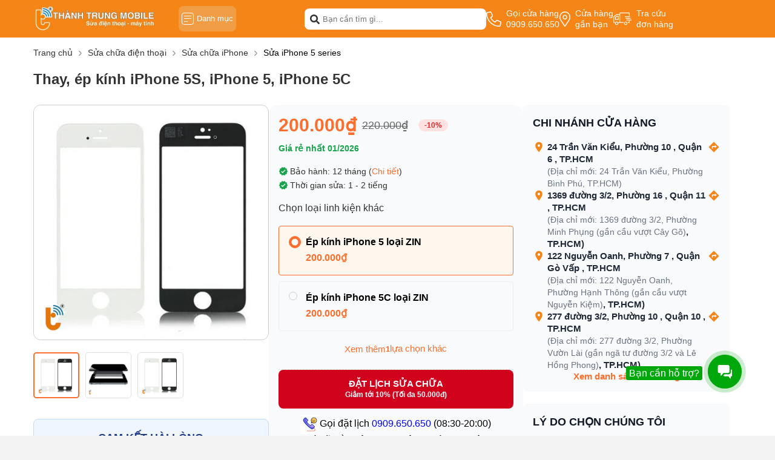

--- FILE ---
content_type: text/html; charset=UTF-8
request_url: https://thanhtrungmobile.vn/thay-mat-kinh-iphone-5-s-c.html
body_size: 58952
content:
<!DOCTYPE HTML PUBLIC "-//W3C//DTD HTML 4.01//EN" "http://www.w3.org/TR/html4/strict.dtd">
<html lang="vi" xmlns="http://www.w3.org/1999/xhtml" xmlns:og="http://ogp.me/ns#" xmlns:fb="http://www.facebook.com/2008/fbml">
<head>
    <title>Thay, ép kính iPhone 5S, iPhone 5, iPhone 5C chính hãng HCM</title>
	<meta http-equiv="Content-Type" content="text/html;charset=UTF-8">
	<meta name="viewport" content="width=device-width, initial-scale=1.0, maximum-scale=2"/>
<meta name="description" content="Thay, ép kính iPhone 5S, iPhone 5, iPhone 5C chính hãng, uy tín tại TP HCM. Dịch vụ sửa chữa iPhone 5 với nhiều ưu đãi, bảo hành dài hạn, sửa lấy liền."/>
	<meta name="robots" content="Index,Follow"/>
	<link rel="canonical" href="https://thanhtrungmobile.vn/thay-mat-kinh-iphone-5-s-c.html" />
	<meta property="og:site_name" content="Thành Trung Mobile" />
	<meta property="og:type" content="website" />
	<meta property="og:title" content="Thay, ép kính iPhone 5S, iPhone 5, iPhone 5C chính hãng HCM" />
	<meta property="og:description" content="Thay, ép kính iPhone 5S, iPhone 5, iPhone 5C chính hãng, uy tín tại TP HCM. Dịch vụ sửa chữa iPhone 5 với nhiều ưu đãi, bảo hành dài hạn, sửa lấy liền." />
	<meta property="og:url" content="https://thanhtrungmobile.vn/thay-mat-kinh-iphone-5-s-c.html" />
	<meta property="og:image" content="https://cdn.thanhtrungmobile.vn/thanhtrungmobile-vn/2023/08/thay-mat-kinh-iphone-5-2.png" />
	<meta name="twitter:card" content="summary_large_image">
	<meta name="twitter:title" content="Thay, ép kính iPhone 5S, iPhone 5, iPhone 5C chính hãng HCM">
	<meta name="twitter:description" content="Thay, ép kính iPhone 5S, iPhone 5, iPhone 5C chính hãng, uy tín tại TP HCM. Dịch vụ sửa chữa iPhone 5 với nhiều ưu đãi, bảo hành dài hạn, sửa lấy liền.">
	<meta name="twitter:image" content="https://cdn.thanhtrungmobile.vn/thanhtrungmobile-vn/2023/08/thay-mat-kinh-iphone-5-2.png" />
<meta name="twitter:image:alt" content="Thay, ép kính iPhone 5S, iPhone 5, iPhone 5C chính hãng HCM">
<meta name="twitter:site" content="Thành Trung Mobile" />
<link rel="alternate" hreflang="vi" href="https://thanhtrungmobile.vn/thay-mat-kinh-iphone-5-s-c.html">
<link rel="alternate" hreflang="x-default" href="https://thanhtrungmobile.vn/thay-mat-kinh-iphone-5-s-c.html">    <link href="https://cdn.thanhtrungmobile.vn/thanhtrungmobile-vn/2024/02/logo-thanh-trung-mobile.png" type="image/x-icon" rel="shortcut icon"/>
    <meta name="csrf-token" content="OM45p85kkBrBRUIeYHM1qopuvKpi4e8yBooHFb8O">
    <meta name="agent" content="web">
    <meta property="fb:app_id" content="1985289465011972"/>
    <link rel="stylesheet" href="https://thanhtrungmobile.vn/assets/libs/swiper/swiper-bundle.min.css?v=0.3.8">


    	
	<style>
		.cate_perpage,.pagination{align-items:center;justify-content:center}.pagination{display:flex;margin:20px auto}.pagination .paginate_item,.pagination p{background:#e4e2df;border-radius:50%;color:#f58517;cursor:pointer;display:inline-block;height:40px;line-height:40px;margin-right:15px;text-align:center;transition:.3s;width:40px}.pagination .paginate_item:hover .page-link,.pagination .paginate_item:hover a,.pagination .paginate_item:hover span,.pagination p:hover .page-link,.pagination p:hover a,.pagination p:hover span{color:#e52400}.pagination .paginate_item.active,.pagination .paginate_item:hover,.pagination p.active,.pagination p:hover{background:#f58517;color:#fff}.pagination .page-link,.pagination a,.pagination span{color:#343535;display:block;margin-bottom:5px;text-align:center;transition:.2s}.pagination .active .page-link,.pagination .active a,.pagination .active span,.pagination li.active .page-link,.pagination li.active a,.pagination li.active span{color:#e52400}.pagination li.first,.pagination li:last-child{background:none;color:#f2f2f2}@media only screen and (max-width:575px){.pagination .paginate_item{display:none!important}.pagination .paginate_item.active,.pagination .paginate_item.disabled,.pagination .paginate_item:first-child,.pagination .paginate_item:last-child,.pagination .paginate_item:nth-child(2),.pagination .paginate_item:nth-child(3),.pagination .paginate_item:nth-last-child(2),.pagination .paginate_item:nth-last-child(3){display:inline-block!important}}.comment-header{align-items:center;display:flex}.comment-header div{flex:0 0 100%!important;margin-top:10px;text-align:center;text-transform:uppercase!important}.comment-header__vote{align-items:center;display:flex;flex:0 0 50%;justify-content:flex-end;padding:8px 0 5px}.comment-header__vote .votes-star ul li i{font-size:14px}.related-products{border-bottom:1px dashed #e0e0e0;padding-bottom:15px}.related-products__title{color:#333;font-size:14px;font-size:medium;margin-bottom:20px}.related-products ul{display:flex;flex-wrap:wrap}.related-products ul li{border:1px solid #eee;border-radius:4px;cursor:pointer;display:flex;gap:12px;justify-content:space-between;margin-bottom:10px;padding:16px;position:relative;width:100%}.related-products ul li.active{border-color:#fc6e2e}.related-products ul li.active:after,.related-products ul li.active:before{opacity:1;visibility:visible}.related-products ul li.active .checkbox{border-color:#4a90e2}.related-products ul li.active .checkbox:before{opacity:1;visibility:visible}.related-products ul li .product_name{font-size:16px;font-weight:700;line-height:normal}.related-products ul li .checkbox{border:1px solid #eee;border-radius:50%;content:"";height:14px;position:relative;width:14px}.related-products ul li .checkbox:before{background-color:#4a90e2;border-radius:50%;content:"";height:8px;left:2px;opacity:0;position:absolute;top:2px;visibility:hidden;width:8px}.related-products ul li .related_price{color:#d0021c;font-size:13px;font-weight:700;margin-top:5px}.related-products ul li .product_note{position:absolute;right:0;top:0}.related-products ul li .product_note:hover .note_text{display:block}.related-products ul li .product_note svg{cursor:pointer;position:absolute;right:20px;top:8px}.related-products ul li .product_note .note_text{background-color:#fff;border-radius:5px;bottom:13px;box-shadow:1px 2px 6px rgba(0,0,0,.5);display:none;padding:5px 10px;position:absolute;right:0;transition:.3s;width:200px;z-index:9}.related-products ul li .service-item-variant-item{width:calc(100% - 28px)}.related-products ul li.active{background:#fff7ed}.service-content{background-color:#f5f5f5}.service-content__description{flex:0 0 100%;margin-bottom:20px}.service-content__description>h1{color:#333;font-size:20px;text-transform:uppercase}.service-content__description .ck-editor{margin-top:10px}.service-content__description .ck-editor div:last-child{margin-bottom:0}.service-content__list{flex:0 0 100%}.service-content__list::last-child{border-bottom:0!important}.service-content__list .sort{margin-bottom:5px;position:relative;text-align:right}.service-content__list .sort:after{background-image:url(/assets/images/down.svg);content:"";height:18px;position:absolute;right:10px;top:45%;transform:translateY(-50%);width:10px}.service-content__list .sort select{-webkit-appearance:none;-moz-appearance:none;appearance:none;background-color:#fff;border:1px solid #e0e0e0;border-radius:4px;color:#343535;cursor:pointer;padding:8px 18px 8px 8px;width:165px}.service-content__list .content-viewmore{margin-top:10px}.service-content__list .content-viewmore a{background-color:#fff;border-radius:3px;display:block;font-size:14px;height:45px;line-height:45px;margin:0 auto;max-width:340px;text-align:center}.service-content__child{background-color:#fff;flex:0 0 100%;margin-bottom:20px;max-width:100%;padding:15px 15px 0}.service-content__child h1{border-bottom:1px solid #e9e9e9;margin-top:0!important;padding-bottom:15px}.service-content__child .list-title{flex:0 0 4%;margin-right:15px;margin-top:5px;max-width:10%}.service-content__child .list-child{display:flex;flex-wrap:wrap;max-width:90%;padding-bottom:5px;width:100%}.service-content__child .list-child__item{align-items:center;border:1px solid #e9e9e9;border-radius:20px;cursor:pointer;display:flex;gap:5px;margin-bottom:10px;margin-right:7px;padding:5px 10px;position:relative}.service-content__child .list-child__item:hover .model-filter{color:#e52400}.service-content__child .list-child__item.active{background-color:#f58517}.service-content__child .list-child__item.active a,.service-content__child .list-child__item.active span{color:#fff}.service-content__child .list-child__item.active a svg,.service-content__child .list-child__item.active span svg{fill:#fff}.service-content__child .list-child__item.active .remove-model__filter{display:block}.service-content__child .list-child__item .remove-model__filter{cursor:pointer;display:none;line-height:15px}.service-content__main{flex:0 0 100%;max-width:100%;z-index:1}.service-content__main .action .filter-wrapper{background-color:#fff;transition:all 0s;width:100%}.service-content__main .action .filter-wrapper.active{opacity:1;pointer-events:all;visibility:visible}.service-content__main .action .filter-wrapper__content{height:100%;overflow:auto}.service-content__main .action .filter-wrapper__close{background-color:#fff;border-bottom:1px solid #e0e0e0;padding:6px 10px;position:absolute;top:0;width:100%;z-index:9}.service-content__main .action .filter-wrapper__close span{border:1px solid #e0e0e0;border-radius:4px;color:#333;display:block;margin:0 0 auto auto;padding:7px 5px 7px 0;text-align:right;width:65px}.service-content__main .action .filter-wrapper__choose{border-top:1px solid #f3f3f3;margin:0 10px;padding:10px 0 0;width:calc(100% - 20px)}.service-content__main .action .filter-wrapper__choose.scroll-right:after{opacity:1;visibility:visible}.service-content__main .action .filter-wrapper__choose>div{color:#333;display:inline-block;font-size:14px;margin-bottom:10px;margin-right:10px}.service-content__main .action .filter-wrapper__choose>div a{color:#4a90e2;font-weight:400;margin-left:5px}.service-content__main .action .filter-wrapper__choose .choose-list{display:inline;letter-spacing:-.3em;overflow:auto;white-space:nowrap}.service-content__main .action .filter-wrapper__choose .choose-list__item{align-items:center;background-color:#1d00f7;border-radius:15px;color:#fff;cursor:pointer;display:inline-flex;font-size:14px;letter-spacing:normal;margin-bottom:8px;margin-right:8px;padding:6px 10px 7px}.service-content__main .action .filter-wrapper__choose .choose-list__item svg{margin-left:5px}.service-content__main .action .filter-wrapper__main{height:100%;transition:all .5s}.service-content__main .action .filter-wrapper__main .hidden{display:none}.service-content__main .action .filter-wrapper__main .list{margin-bottom:0}.service-content__main .action .filter-wrapper__button{align-items:center;background-color:#fff;box-shadow:0 -4px 8px rgba(0,0,0,.05);display:flex;padding:8px 10px;position:fixed;width:100%;z-index:9}.service-content__main .action .filter-wrapper__button a{border-radius:4px;color:#dd1c1a;flex:0 0 50%;line-height:16px;padding:10px 0;text-align:center}.service-content__main .action .filter-wrapper__button a span{color:#fff;font-weight:700}.service-content__main .action .filter-wrapper__button a.btn-result{background-color:#288ad6;color:#fff}.service-content__main .filter{background-color:#fff;border:1px solid #e0e0e0;border-radius:4px;margin-right:10px;padding:8px 10px;position:relative}.service-content__main .filter div{line-height:normal}.service-content__main .filter div b{align-items:center;background-color:#f58517;border-radius:50%;color:#fff;display:flex;font-size:14px;justify-content:center;padding:2px 5px 0;position:absolute;right:5px;top:-8px}.service-content__main .content-viewmore{margin:5px 0 20px}.service-content__main .content-viewmore a{background-color:#fff;border-radius:3px;display:block;height:38px;line-height:38px;text-align:center}.service-main{margin-bottom:30px}.service-main__content{background-color:#fff;border-radius:10px;padding:20px 0}.service-detail{position:relative}.service-detail:after{background:linear-gradient(180deg,hsla(0,0%,100%,0),#fff);bottom:45px;content:"";height:130px;left:0;position:absolute;width:100%;z-index:1}.service-detail .ck-editor{max-height:450px;overflow:hidden}.service-detail.active:after{display:none}.service-detail.active .ck-editor{max-height:unset}.service-detail__view{border:1px solid #1d00f7;border-radius:5px;color:#1d00f7;cursor:pointer;flex:0 0 100%;height:42px;line-height:42px;margin:10px auto 0;max-width:395px;text-align:center;z-index:2}.service-detail__view i{margin-left:5px}.service-detail__view.show{display:block}.service-detail__view.active.show,.service-detail__view.hide{display:none}.service-detail__view.active.hide{display:block}.service-detail__view.active:after{display:none}.service-top{margin-bottom:30px}.service-top__header{background-color:#fff;border-top-left-radius:5px;border-top-right-radius:5px;margin-bottom:24px;padding-bottom:0}.service-top__header .left,.service-top__header .right{border-bottom:1px solid #f3f3f3;padding-bottom:15px}.service-top__header .left{flex:0 0 100%;max-width:100%}.service-top__header .left h1{font-size:26px;line-height:30px}.service-top__header .right{align-items:center;display:flex;flex:0 0 40%;justify-content:flex-end;max-width:40%}.service-top__header .right ul{letter-spacing:-.3em}.service-top__header .right ul li{display:inline-block;font-size:14px;letter-spacing:normal;margin-right:4px}.service-top__header .right ul li.active i{color:#fc6e2e}.service-top__header .right ul li i{color:#999}.service-top__header .right p,.service-top__header .right span{color:#1d00f7;font-size:14px;line-height:14px}.service-top__header .right span{margin-right:15px}.service-top__header .right div{margin-right:5px}.service-top__header .right .like-share{height:22px}.service-top__header .right .like-share .facebook{align-items:center;display:inline-flex}.service-top__header .right .like-share .facebook svg{margin-left:5px}.service-top__header .right .like-share iframe{width:130px!important}.service-image,.service-infor{background-color:#fff;padding-top:30px}.service-image{border-bottom-left-radius:5px;border-top-left-radius:5px}.service-image,.service-image .galery_content img{border-radius:12px}.service-image__slide img,.service-image__thumbnail img{max-width:100%}.service-image__thumbnail{flex:0 0 100%;max-width:100%}.service-image__thumbnail .slick-slide{padding:15px}.service-image__thumbnail .slick-slide img{display:block;margin:0 auto;padding:0 30px 30px;width:100%}.service-image__slide{scrollbar-face-color:#f58517;scrollbar-track-color:#ccc;flex:0 0 90%;flex-wrap:unset!important;margin:0 auto;max-width:90%;overflow:auto;padding-bottom:10px;scrollbar-color:#f58517 #ccc;scrollbar-width:thin}.service-image__slide::-webkit-scrollbar{height:5px;width:5px}.service-image__slide::-webkit-scrollbar-track{background:#ccc}.service-image__slide::-webkit-scrollbar-thumb{background:#f58517}.service-image__slide::-webkit-scrollbar-thumb:hover{background:#68767b}.service-image__slide .item{align-items:center;border:1px solid #e0e0e0;border-radius:5px;cursor:pointer;display:flex!important;flex:0 0 auto;justify-content:center;margin-right:10px;margin-top:10px;padding:4px;width:calc(20% - 8px)}.service-image .slick-track{margin:unset!important}.service-image .slick-slide{margin:0 5px!important;padding:0!important}.service-image .slick-slide .item{padding:4px}.service-image .slick-list{margin:0 -5px!important}.service-image .slide-index{flex:0 0 100%;margin-bottom:15px}.service-image .slide-index a,.service-image .slide-index span{color:#298ad7}.service-image .slide-index a div{display:inline-block}.service-image .slide-index a div span{color:#343535}.service-infor{border-bottom-right-radius:5px;border-top-right-radius:5px;flex:0 0 45%;max-width:45%}.service-infor .related-products,.service-infor__action,.service-infor__differrent,.service-infor__price{max-width:460px}.service-infor__price{margin-bottom:20px}.service-infor__price div,.service-infor__price span{display:inline-block;vertical-align:middle}.service-infor__price div{margin-right:5px}.service-infor__price div.price{color:#fc6e2e;font-size:30px;font-weight:700;line-height:36px}.service-infor__price div.price-old{color:#666;font-size:18px;line-height:28px;text-decoration:line-through}.service-infor__price .percent{background-color:#fee2e2;border-radius:9999px;color:#dc2626;font-size:.75rem;font-weight:600;line-height:1rem;margin-left:.5rem;padding:.125rem .625rem}.service-infor__price .price-note span{color:#16a34a;font-size:14px;font-weight:600;line-height:20px;margin-top:10px}.service-infor__differrent{margin-bottom:20px}.service-infor__differrent ul li{color:#333;font-size:14px;margin:7px 0;padding-left:15px;position:relative}.service-infor__differrent ul li:first-child{margin-top:0}.service-infor__differrent ul li:last-child{margin-bottom:0}.service-infor__differrent ul li:before{background-color:#999;border-radius:50%;content:"";height:6px;left:0;position:absolute;top:6px;width:6px}.service-infor__differrent ul li a{color:#fc6e2e;font-weight:400}.service-infor__action{margin-bottom:20px;position:relative}.service-infor__action>a{color:#fff;line-height:18px;text-transform:uppercase}.service-infor__action>a.btn{align-content:center;border-radius:4px;display:flex;flex-wrap:wrap;font-size:15px;height:50px;justify-content:center;margin-bottom:8px;width:100%}.service-infor__action>a.btn-repair{background-color:#d0021c;border-radius:.5rem;color:#fff;font-weight:700;padding:.75rem 1rem;text-align:center;transition:background-color .3s;width:100%}.service-infor__action>a.btn-repair:hover{background-color:#c53030;color:#fff}.service-infor__action>a.btn-repair span{text-transform:none}.service-infor__action>a.btn-buy{background-color:#1d00f7}.service-infor__action>a span{color:#fff;display:block;flex:0 0 100%;font-size:12px;text-align:center;text-transform:none}.service-infor__action>div{margin-top:10px;text-align:center}.service-infor__action>div a{color:#4a90e2}.service-infor__suggest{background-color:#fff5eb;border:1px solid #fcd3a5;border-radius:10px;display:flex;font-size:14px;margin-bottom:20px;max-width:460px;padding:10px 15px 15px}.service-infor__suggest .left{flex:0 0 20px;margin-right:15px;padding-top:5px}.service-infor__suggest .right{flex:0 0 calc(100% - 50px)}.service-infor__suggest .right_note{display:inline-block;line-height:unset;position:relative;vertical-align:middle}.service-infor__suggest .right_note:hover .note_text{display:block}.service-infor__suggest .right_note svg{cursor:pointer;margin-left:3px}.service-infor__suggest .right_note .note_text{background-color:#fff;border-radius:5px;box-shadow:1px 2px 6px rgba(0,0,0,.5);display:none;padding:5px 10px;position:absolute;right:0;top:100%;transition:.3s;width:250px;z-index:9}.service-bottom .container{justify-content:space-between}.service-bottom .left,.service-bottom .right{border-radius:5px}.service-bottom .left{background-color:#fff;flex:0 0 calc(60% - 15px);max-width:calc(60% - 15px)}.service-bottom .left-nav{margin-bottom:15px}.service-bottom .left-nav ul{letter-spacing:-.3em}.service-bottom .left-nav ul li{cursor:pointer;display:inline-block;letter-spacing:normal;padding:14px 20px;position:relative}.service-bottom .left-nav ul li.active{color:#fc6e2e}.service-bottom .left-nav ul li.active:after{content:""}.service-bottom .left-nav ul li:after{background-color:#d0021c;bottom:0;height:2px;left:0;position:absolute;width:100%}.service-bottom .left-content{padding:0 20px 20px}.service-bottom .right{flex:0 0 calc(40% - 15px);max-width:calc(40% - 15px)}.service-bottom .right-content{border-radius:5px;height:100%}.service-bottom .right-content .scroll{position:sticky;top:0;z-index:1}.service-bottom .right-content__item{background-color:#fff;padding:0 15px 15px}.service-bottom .right-content__item:first-child{border-top-left-radius:5px;border-top-right-radius:5px;padding-top:15px}.service-bottom .right-content__item:last-child{border-bottom-left-radius:5px;border-bottom-right-radius:5px;padding-bottom:15px}.service-bottom .right-content__item .service-policy__item{margin-bottom:0}.service-tables{position:relative}.service-tables__title{margin-bottom:15px}.service-tables__title div{font-size:20px;font-weight:700;line-height:28px}.service-tables__content{flex:0 0 100%;margin-bottom:20px}.service-tables__content table{border:0}.service-tables__content table thead:first-child{background-color:#fc6e2e}.service-tables__content table thead:first-child td{height:45px}.service-tables__content table thead tr:last-child{border-bottom:0}.service-tables__content table tr{border-bottom:1px solid #eaeaea;display:flex;text-align:center}.service-tables__content table tr:last-child{border-bottom:1px solid #b3b3b3}.service-tables__content table tr td{align-items:center;border-bottom:0;border-right:0;display:flex;justify-content:center;min-height:40px;padding:5px}.service-tables__content table tr td:first-child{flex:0 0 10%;max-width:10%}.service-tables__content table tr td:nth-child(2){flex:0 0 50%;max-width:50%}.service-tables__content table tr td:nth-child(3){flex:0 0 20%;max-width:20%}.service-tables__content table tr td:nth-child(4){border-right:1px solid #b3b3b3;flex:0 0 20%;max-width:20%}.service-tables__view{border:1px solid #1d00f7;border-radius:5px;color:#1d00f7;cursor:pointer;flex:0 0 340px;height:40px;line-height:40px;margin:0 auto;max-width:340px;position:relative;text-align:center;z-index:2}.service-tables__view i{margin-left:5px}.service-tables__view.show{display:block}.service-tables__view.active.show,.service-tables__view.hide{display:none}.service-tables__view.active.hide{display:block}.service-tables__view.active:after{display:none}.service-policy{padding-left:10px}.service-policy__item{margin-bottom:15px}.service-policy .policy-item__title{font-size:16px;font-weight:700;margin-bottom:10px;text-transform:uppercase}.service-policy ul li{line-height:22px;margin:8px 0;padding-left:20px;position:relative}.service-policy ul li:first-child{margin-top:0}.service-policy ul li:last-child{margin-bottom:0}.service-policy ul li:before{background-color:#34a205;border-radius:50%;content:"";height:7px;left:2px;position:absolute;top:7px;width:7px}.service-schedule__content{background-color:#fff;flex:0 0 600px;margin:0 auto;max-width:600px}.service-schedule__product{border-bottom:2px solid #ccc;padding:10px 30px 0}.service-schedule__product .top{display:flex;flex:0 0 100%}.service-schedule__product .top-left{display:flex;flex:0 0 calc(100% - 110px);margin-right:10px}.service-schedule__product .top-left .thumbnail{flex:0 0 80px;text-align:center}.service-schedule__product .top-left .thumbnail img{margin-bottom:5px;max-width:100%}.service-schedule__product .top-left .thumbnail span{align-items:center;color:#ccc;cursor:pointer;display:flex;font-size:12px}.service-schedule__product .top-left .thumbnail span svg{margin-right:5px}.service-schedule__product .top-left .infor{flex:0 0 calc(100% - 80px);padding-left:15px;padding-top:5px}.service-schedule__product .top-left .infor h3{font-size:14px;line-height:18px;margin-bottom:5px}.service-schedule__product .top-left .infor h3 a{color:#333}.service-schedule__product .top-left .infor a{color:#333;font-size:14px;line-height:18px;margin-bottom:5px}.service-schedule__product .top-left .infor div{color:#1d00f7;display:inline-block;font-size:12px}.service-schedule__product .top-right{flex:0 0 100px;text-align:right}.service-schedule__product .top-right div{color:#e52400;margin-bottom:3px}.service-schedule__product .top-right span{text-decoration:line-through}.service-schedule__product .top-right .quantity{background:#fff;border:1px solid #dfdfdf;border-radius:3px;color:#333;display:flex;font-size:14px;line-height:30px;margin:10px 0 0 auto;max-width:100px;position:relative;z-index:2}.service-schedule__product .top-right .quantity .action_cart{background:#fff;cursor:pointer;height:34px;position:relative;width:32%}.service-schedule__product .top-right .quantity input{border:0;color:#333;float:left;font-size:14px;height:34px;text-align:center;width:33%}.service-schedule__product .top-right .quantity button{background-color:transparent;border:0;color:#1d00f7}.service-schedule__product .top-right .quantity .quantity-minus{border-right:1px solid #dfdfdf}.service-schedule__product .top-right .quantity .quantity-plus{border-left:1px solid #dfdfdf}.service-schedule__product .bottom{flex:0 0 100%}.service-schedule__product .bottom .total{align-items:center;display:flex;justify-content:space-between;margin-top:5px;padding:10px 0}.service-schedule__customer{padding:10px 30px 0}.service-schedule__customer .form-row{justify-content:space-between;margin-bottom:12px}.service-schedule__customer .form-row__title{margin-bottom:13px}.service-schedule__customer .form-row__title div{color:#333;font-size:15px;text-transform:uppercase}.service-schedule__customer .form-row label{margin-right:5px}.service-schedule__customer .form-row label input{margin-right:3px}.service-schedule__customer .form-row input[type=text]{border:1px solid #d1d1d1;border-radius:4px;box-sizing:border-box;color:#333;display:block;font-size:14px;overflow:hidden;padding:10px;width:100%}.service-schedule__customer .form-row input[type=text]::-moz-placeholder{color:#333}.service-schedule__customer .form-row input[type=text]::placeholder{color:#333}.service-schedule__customer .form-row__item{flex:0 0 calc(50% - 5px);margin-right:10px;max-width:calc(50% - 5px)}.service-schedule__customer .form-row__item:last-child{margin-right:0}.service-schedule__customer input:checked:before{background-color:#1c4cbd;border:#1c4cbd}.service-schedule__customer .store{margin-top:15px}.service-schedule__customer .store-list{background:#f6f6f6;border:1px solid #e1e1e1;display:none;padding:20px 10px}.service-schedule__customer .store-list.active{display:block}.service-schedule__customer .store-list .select{display:flex;flex-wrap:wrap;justify-content:space-between;margin-bottom:15px}.service-schedule__customer .store-list .select-item{background-color:#fff;flex:0 0 calc(50% - 5px);max-width:calc(50% - 5px);position:relative}.service-schedule__customer .store-list .select-item:after{background-image:url(/assets/images/down.svg);color:#1d00f7;content:"";height:18px;position:absolute;right:8px;top:7px;width:10px}.service-schedule__customer .store-list .select-item select{-webkit-appearance:none;-moz-appearance:none;appearance:none;background-color:transparent;border:1px solid #d1d1d1;border-radius:5px;color:#1d00f7;font-size:14px;height:40px;padding:10px 5px;width:100%}.service-schedule__customer .store-list__item{line-height:18px;padding:5px 0}.service-schedule__customer .store-list__item label{align-items:baseline;display:flex;flex-wrap:wrap;margin-right:0}.service-schedule__customer .store-list__item label input{margin-right:5px}.service-schedule__customer .store-list__item label span{flex:0 0 calc(100% - 20px)}.service-schedule__customer .store-list .schedule{background-color:#fff;border:1px solid #d1d1d1;border-radius:4px;margin-top:10px;padding:10px}.service-schedule__customer .store-list .schedule-header{align-items:center;display:flex;font-size:14px;justify-content:space-between;margin-bottom:12px}.service-schedule__customer .store-list .schedule-header .choose-time{color:#1d00f7;cursor:pointer}.service-schedule__customer .store-list .schedule-select{display:none;position:relative}.service-schedule__customer .store-list .schedule-select:after{background-image:url(/assets/images/down.svg);color:#1d00f7;content:"";height:18px;position:absolute;right:8px;top:7px;width:10px}.service-schedule__customer .store-list .schedule-select select{-webkit-appearance:none;-moz-appearance:none;appearance:none;background-color:transparent;border:1px solid #d1d1d1;border-radius:5px;color:#1d00f7;height:40px;padding:10px 5px;width:100%}.service-schedule__customer .store-list .schedule-product{margin-top:15px}.service-schedule__customer .store-list .schedule-product .thumbnail{flex:0 0 50px;margin-right:15px;max-width:50px}.service-schedule__customer .store-list .schedule-product .thumbnail img{width:100%}.service-schedule__customer .store-list .schedule-product .infor{flex:0 0 calc(100% - 65px);max-width:calc(100% - 65px)}.service-schedule__customer .store-list .schedule-product .infor-name{font-size:14px;font-weight:400}.service-schedule__customer .store-list .schedule-product .infor-content div{color:#666;font-size:12px}.service-schedule__customer .store-list .schedule-product .infor-content div:first-child{margin-right:15px}.service-schedule__customer .option_store{flex:0 0 100%;margin-bottom:20px}.service-schedule__customer .device_error,.service-schedule__customer .request,.service-schedule__customer .total_money{margin-bottom:20px}.service-schedule__customer .btn_order,.service-schedule__customer .device-gender,.service-schedule__customer .discountcode{margin-bottom:10px}.service-schedule .device_error__form{background:#f6f6f6;border:1px solid #288ad6;border-radius:4px;display:none;margin:10px 0 0;padding:10px 10px 3px;position:relative;width:100%}.service-schedule .device_error__form:before{background:#f6f6f6;border-left:1px solid #288ad6;border-top:1px solid #288ad6;content:"";height:8px;left:50px;position:absolute;top:-5px;transform:rotate(45deg);width:8px}.service-schedule .device_error label:first-child{margin-right:20px}.service-schedule .discountcode{padding:20px 0;position:relative}.service-schedule .discountcode:after,.service-schedule .discountcode:before{background-color:#d1d1d1;content:"";height:1px;left:-30px;position:absolute;width:calc(100% + 60px)}.service-schedule .discountcode:before{top:0}.service-schedule .discountcode:after{bottom:0}.service-schedule .discountcode .usecode_icon{align-items:center;border:1px solid #e0e0e0;border-radius:4px;cursor:pointer;max-width:230px;padding:10px;text-align:center;width:100%}.service-schedule .discountcode .usecode_icon img{width:18px}.service-schedule .discountcode .usecode__title{margin:0 10px}.service-schedule .discountcode_form{background:#f1f1f1;display:inline-block;display:none;margin:10px 0 0;padding:10px;position:relative;width:100%}.service-schedule .discountcode_form:before{background:#f1f1f1;border-left:1px solid #f1f1f1;border-top:1px solid #f1f1f1;content:"";height:8px;left:50px;position:absolute;top:-5px;transform:rotate(45deg);width:8px}.service-schedule .discountcode_form .form_code button{background:#1d00f7;border:1px solid #1d00f7;border-radius:4px;color:#fff;cursor:pointer;width:100px}.service-schedule .discountcode_form .form_code button.disable{opacity:.5;pointer-events:none}.service-schedule .discountcode_form .form_code input{margin-right:15px;width:calc(100% - 115px)}.service-schedule .total_money .text_total{width:50%}.service-schedule .total_money .total-price{color:#f30c28;font-weight:700;justify-content:flex-end;width:50%}.service-schedule .btn_order a{background:linear-gradient(180deg,#f79429,#f7712e);border-radius:4px;display:block;height:50px;line-height:50px;margin:10px 0;width:100%}.service-schedule .btn_order div{color:#666;font-size:12px}.service-schedule input.form-control{border:1px solid #d1d1d1;border-radius:4px;font-size:14px;padding:10px;width:100%}.service-item{background-color:#fff;border-radius:3px;flex:0 0 calc(20% - 12px);margin-bottom:15px;margin-right:15px;min-height:330px;padding:15px 10px}.service-item:nth-child(5n){margin-right:0}.service-item .thumbnail{margin-bottom:10px}.service-item .thumbnail a{display:block;line-height:0}.service-item .thumbnail a img{max-width:100%;width:100%}.service-item .infor-warranty{background-color:#f58517;color:#fff;display:inline-block;font-size:14px;line-height:24px;margin-bottom:10px;padding:0 4px}.service-item .infor h3{display:-webkit-box}.service-item .infor a,.service-item .infor h3{-webkit-line-clamp:3;-webkit-box-orient:vertical;font-size:14px;font-weight:400;line-height:21px;margin-bottom:8px;max-height:65px;overflow:hidden}.service-item .infor a{display:block}.service-item .infor-time{color:#3609a4;font-size:13px;line-height:13px;margin-bottom:8px}.service-item .infor-price div{color:#e11b1e;display:inline-block;font-weight:700}.service-item .infor-price span{background-color:#fff0e9;border-radius:2px;color:#eb5755;display:inline-block;font-size:14px;font-weight:700;height:16px;text-align:center;width:32px}.no_select{pointer-events:none}.list{border-bottom:1px solid #f3f3f3;margin-bottom:15px}.list-filter{display:flex;flex-wrap:wrap;max-width:94%;width:100%}.list-filter__item{align-items:center;border:1px solid #e9e9e9;border-radius:20px;color:#333;cursor:pointer;display:inline-flex;font-size:16px;justify-content:center;letter-spacing:normal;margin-bottom:10px;margin-right:7px;padding:5px 10px}.list-filter__item.active{background-color:#f58517;color:#fff}.list-filter__item.active svg{fill:#fff}.list-filter__item.active .remove-model__filter{display:block}.list-filter__item .remove-model__filter{cursor:pointer;display:none;line-height:15px;margin-left:5px;margin-top:2px}.list-filter__title{display:block;margin-right:15px;margin-top:5px}.list.list-brand{padding:10px 30px 0}.list.list-brand .list-filter{display:flex;flex-wrap:wrap;overflow:hidden}.list.list-brand .list-filter__item{border:1px solid transparent;border-radius:4px;flex:0 0 125px;padding:3px 0}.list.list-brand .list-filter__item.hide{display:none}.list.list-brand .list-filter__item img{height:30px;-o-object-fit:contain;object-fit:contain;width:auto;width:90%}.list.list-brand .list-brand__view{align-items:center;display:inline-flex;flex:0 0 125px;justify-content:center;letter-spacing:normal;margin-bottom:10px;padding:3px 0;text-align:right}.list.list-brand .list-brand__view a{color:#1d00f7;font-size:14px;position:relative}.list-service{display:flex;flex-wrap:wrap}.list-service__empty{background-color:#fff;border-bottom:4px solid #eaeaea;flex:0 0 100%;padding:15px 15px 20px;text-align:center}.list-service__empty a,.list-service__empty p{line-height:21px;text-align:center}.list-service__empty>a{color:#4a90e2;display:inline-block;margin-bottom:10px}.list-service__empty>a svg{margin-right:5px;vertical-align:bottom}.list-service__empty div a{color:#e11b1e;font-weight:700}.list-service__empty img{display:block;margin:0 auto 15px;max-width:50%}.faq{margin:0 0 30px}.faq-content{background-color:#fff;border-radius:5px;flex:0 0 100%}.faq-title{padding:15px 0}.faq-title div{font-size:18px;line-height:24px}.faq-title div svg{height:22px;vertical-align:text-top}.faq-title div svg path{fill:#ccc}.faq-list{display:flex;flex-direction:column;gap:12px;width:100%}.faq-list__item{background-color:#f9fafb;border-radius:.5rem;padding:1rem}.faq-list__item .question{align-items:center;cursor:pointer;display:flex;flex:0 0 100%;justify-content:space-between;max-width:100%}.faq-list__item .question .left{align-items:center;display:flex;flex:0 0 calc(100% - 30px);max-width:calc(100% - 30px);padding-right:15px}.faq-list__item .question .left svg{margin-right:5px}.faq-list__item .question .left span{color:#333;font-size:18px;font-weight:600}.faq-list__item .question .right{max-width:30px;text-align:center;width:30px}.faq-list__item .question .right svg{height:22px;width:20px}.faq-list__item .question .right svg path{fill:#333}.faq-list__item .reply{color:#4b5563;display:none;flex:0 0 100%;margin-top:1.75rem;max-width:100%;padding-bottom:0}.bot-schedule{margin-bottom:30px}.bot-schedule__title{margin-bottom:20px;text-align:center}.bot-schedule__title img{vertical-align:bottom}.bot-schedule__title div{display:inline-block;font-size:20px}.bot-schedule .related-products{margin:0 auto 10px;max-width:80%}.bot-schedule__call{text-align:center}.bot-schedule__call img{vertical-align:middle}.bot-schedule__call div{display:inline-block;font-size:16px}.bot-schedule__call a{color:#1d00f7}.bot-schedule>a{color:#fff;line-height:18px;margin:0 auto;max-width:80%;text-transform:uppercase}.bot-schedule>a.btn{align-content:center;border-radius:4px;display:flex;flex-wrap:wrap;font-size:15px;height:50px;justify-content:center;margin-bottom:8px;width:100%}.bot-schedule>a.btn-repair{background-color:#d0021c;margin-bottom:25px;text-align:center}.bot-schedule>a.btn-repair:hover{color:#fff}.bot-schedule>a.btn-repair span{text-transform:none}.bot-schedule>a.btn-buy{background-color:#1d00f7}.bot-schedule>a span{color:#fff;display:block;flex:0 0 100%;font-size:12px;text-align:center;text-transform:none}.galery_content{overflow:hidden;width:100%}.galery_content,.galery_list{max-height:500px;position:relative}.galery_list{align-items:center;display:flex;overflow-y:hidden;z-index:99}.galery_list .item{align-items:center;display:flex!important;flex:0 0 100%;justify-content:center;width:100%}.galery_list.smooth{transition:transform .5s ease-out}.galery_content_item{align-items:center;display:flex;height:100%;justify-content:center;min-height:400px;position:relative;text-align:center;z-index:999}.galery_content_item img{cursor:pointer;height:auto;max-height:100%;-o-object-fit:contain;object-fit:contain;width:100%}.galery_nav{align-items:center;bottom:0;display:flex;height:100%;justify-content:space-between;left:0;position:absolute;right:0;top:0;width:100%}.galery_next,.galery_prev{background-color:#fff;border-radius:50%;cursor:pointer;height:40px;line-height:40px;margin-left:30px;text-align:center;width:40px;z-index:9999999}.galery_nav .nav_item:hover{background-color:rgba(0,0,0,.7)}.galery_nav .nav_item i{color:#fff;font-size:25px;height:100%;line-height:40px}.galery_next{margin-right:30px}
:root{--surface-light:#f8fafc;--border-light:#e5e7eb}.w-full{width:100%}.block{display:block}.bg-white{background-color:#fff!important}.clear{clear:both}.service-detail__wrap{display:flex;gap:20px}@media screen and (max-width:992px){.service-detail__wrap{flex-direction:column}}.service-detail__wrap .service-detail__wrap--main-1{width:calc(70% - 10px)}@media screen and (max-width:992px){.service-detail__wrap .service-detail__wrap--main-1{width:100%}}.service-detail__wrap .service-detail__wrap--main{display:flex;gap:20px;justify-content:space-between;width:100%}@media screen and (max-width:992px){.service-detail__wrap .service-detail__wrap--main{width:100%}}@media screen and (max-width:767px){.service-detail__wrap .service-detail__wrap--main{flex-direction:column}}.service-detail__wrap .service-detail__wrap--main .service-detail__wrap--main--left{flex:1;width:calc(50% - 10px)!important}@media screen and (max-width:767px){.service-detail__wrap .service-detail__wrap--main .service-detail__wrap--main--left{width:100%!important}}.service-detail__wrap .service-detail__wrap--main .service-detail__wrap--main--right{background:#f9fafb;border-radius:16px;flex:1;height:-moz-fit-content;height:fit-content;padding:16px;width:calc(50% - 10px)!important}@media screen and (max-width:767px){.service-detail__wrap .service-detail__wrap--main .service-detail__wrap--main--right{width:100%!important}}.service-detail__wrap .service-detail__wrap--main--full{width:calc(70% - 10px)}.service-detail__wrap .service-detail__wrap--main--full .toc-custom{margin:0}.service-detail__wrap .service-detail__wrap--main--full .toc-custom .toc-header p{color:#000}.service-detail__wrap .service-detail__wrap--main--full .toc-custom.toc.show .toc-content{padding-bottom:6px}.service-detail__wrap .service-detail__wrap--main--full .toc-custom.toc .toc-header__action span{color:#fc6e2e}.service-detail__wrap .service-detail__wrap--main--full .toc-custom.toc .toc-header__action span svg path{fill:#fc6e2e;margin-left:0}.service-detail__wrap .service-detail__wrap--main--full .toc-custom.toc .toc-content>ul li a{color:#fc6e2e}@media screen and (max-width:992px){.service-detail__wrap .service-detail__wrap--main--full{width:100%}}.service-detail__wrap .service-detail__wrap--main--full .toc-custom#pin-table-content-scroll.active{opacity:0;visibility:hidden;z-index:-10}.service-detail__wrap .service-detail__wrap--sub{width:calc(30% - 10px)}@media screen and (max-width:992px){.service-detail__wrap .service-detail__wrap--sub{width:100%}}.service-commit__wrap{background-color:#eff6ff;border:1px solid #bfdbfe;border-radius:.5rem;margin-top:1.5rem;padding:1rem}@media (prefers-color-scheme:dark){.service-commit__wrap{background-color:rgba(30,58,138,.2);border-color:#1e3a8a}}.service-commit__wrap .service-commit__wrap--title{color:#1e3a8a;font-size:1.125rem;font-weight:700;line-height:1.75rem;margin-bottom:.75rem;text-align:center;text-transform:uppercase}@media (prefers-color-scheme:dark){.service-commit__wrap .service-commit__wrap--title{color:#bfdbfe}}.service-commit__wrap .service-commit__wrap--list{color:#374151}.service-commit__wrap .service-commit__wrap--list>*+*{margin-top:.5rem}@media (prefers-color-scheme:dark){.service-commit__wrap .service-commit__wrap--list{color:#d1d5db}}.service-commit__wrap .service-commit__wrap--list .service-commit__wrap--list--item{align-items:center;display:flex;gap:8px;justify-content:flex-start}.service-commit__wrap .service-commit__wrap--list .service-commit__wrap--list--item .service-commit__wrap--list--item--icon{height:20px;width:20px}.service-commit__wrap .service-commit__wrap--list .service-commit__wrap--list--item .service-commit__wrap--list--item--icon svg{height:100%;width:100%}.service-commit__wrap .service-commit__wrap--list .service-commit__wrap--list--item .service-commit__wrap--list--item--icon svg path{fill:#f58517}.service-store{background:#f9fafb;border-radius:8px;margin-bottom:20px;padding:16px}.service-store .service-store__title{color:#111827;font-size:1.125rem;font-weight:700;line-height:1.75rem;margin-bottom:1rem;text-transform:uppercase}.service-store .service-store__list{display:flex;flex-direction:column;gap:20px;width:100%}.service-store .service-store__list .service-store__list--item{display:flex;gap:4px;justify-content:space-between;width:100%}.service-store .service-store__list .service-store__list--item .service-store__list--item--icon-first{height:20px;width:20px}.service-store .service-store__list .service-store__list--item .service-store__list--item--icon-first svg{height:100%;width:100%}.service-store .service-store__list .service-store__list--item .service-store__list--item--icon-first svg path{fill:#f58517}.service-store .service-store__list .service-store__list--item .service-store__list--item--content{color:#1f2937;font-weight:600;line-height:20px;text-align:left;width:calc(100% - 48px)}.service-store .service-store__list .service-store__list--item .service-store__list--item--content span{color:#6b7280;font-size:.875rem;font-weight:400;line-height:1.25rem}.service-store .service-store__list .service-store__list--item .service-store__list--item--icon-last{height:20px;width:20px}.service-store .service-store__list .service-store__list--item .service-store__list--item--icon-last svg{height:100%;width:100%}.service-store .service-store__list .service-store__list--item .service-store__list--item--icon-last svg path{fill:#f58517}.service-store .service-store__list a{color:#fc6e2e;font-size:15px;font-weight:700;text-align:center}.service-reason{background:#f9fafb;border-radius:8px;padding:16px}.service-reason .service-reason__title{color:#111827;font-size:1.125rem;font-weight:700;line-height:1.75rem;margin-bottom:1rem;text-transform:uppercase}.service-reason .service-reason__list{display:flex;flex-direction:column;gap:12px}.service-reason .service-reason__list .service-reason__list--item{display:flex;gap:8px;justify-content:flex-start;width:100%}.service-reason .service-reason__list .service-reason__list--item .service-reason__list--item--icon{display:block;height:20px;width:20px}.service-reason .service-reason__list .service-reason__list--item .service-reason__list--item--icon svg{height:100%;width:100%}.service-reason .service-reason__list .service-reason__list--item .service-reason__list--item--icon svg path{fill:#22c55e}.service-reason .service-reason__list .service-reason__list--item .service-reason__list--item--title{font-size:15px;line-height:20px;width:calc(100% - 28px)}.service-infor__differrent ul li{padding-left:19px}.service-infor__differrent ul li:before{background:url('data:image/svg+xml;utf8,<svg xmlns="http://www.w3.org/2000/svg" viewBox="0 0 24 24"><path d="M23 12l-2.44-2.79.34-3.69-3.61-.82-1.89-3.2L12 2.96 8.6 1.5 6.71 4.69 3.1 5.5l.34 3.7L1 12l2.44 2.79-.34 3.7 3.61.82L8.6 22.5l3.4-1.47 3.4 1.46 1.89-3.19 3.61-.82-.34-3.69L23 12zm-12.91 4.72-3.8-3.81 1.48-1.48 2.32 2.33 5.85-5.87 1.48 1.48-7.33 7.35z" fill="rgb(22, 163, 74)"></path></svg>');background-repeat:no-repeat;background-size:contain;content:"";height:16px;position:absolute;top:50%;transform:translateY(-50%);width:16px}.vote .vote-list .vote-list__item{display:flex;gap:20px;width:100%}@media screen and (max-width:540px){.vote .vote-list .vote-list__item{gap:10px!important}}.vote .vote-list .vote-list__item .vote-list__item--icon{align-items:center;border-radius:50%;display:flex;height:48px;justify-content:center;text-transform:uppercase;width:48px}.vote .vote-list .vote-list__item .vote-list__item--content{width:calc(100% - 68px)}@media screen and (max-width:540px){.vote .vote-list .vote-list__item .vote-list__item--content{width:calc(100% - 58px)!important}}.vote .vote-list .vote-list__item .vote-list__item--content .vote-list__item--content--top{align-items:center;display:flex;flex-wrap:wrap;gap:8px}.vote .vote-list .vote-list__item .vote-list__item--content .vote-list__item--content--top .vote-list__item--content--top--left span{color:#000;font-size:18px;font-weight:600}.vote .vote-list .vote-list__item .vote-list__item--content .vote-list__item--content--top .vote-list__item--content--top--middle span{color:#6b7280;font-size:14px}.vote .vote-list .vote-list__item .vote-list__item--content .vote-list__item--content--top .vote-list__item--content--top--right{align-items:center;display:flex;gap:4px;margin-left:16px}@media screen and (max-width:540px){.vote .vote-list .vote-list__item .vote-list__item--content .vote-list__item--content--top .vote-list__item--content--top--right{margin-left:0;width:100%}}.vote .vote-list .vote-list__item .vote-list__item--content .vote-list__item--content--top .vote-list__item--content--top--right svg{height:20px;width:20px}.vote .vote-list .vote-list__item .vote-list__item--content .vote-list__item--content--top .vote-list__item--content--top--right svg path{fill:#22c55e}.vote .vote-list .vote-list__item .vote-list__item--content .vote-list__item--content--top .vote-list__item--content--top--right span{color:#16a34a;font-size:14px;font-weight:500}.vote .vote-list .vote-list__item .vote-list__item--content .vote-list__item--content--middle{margin-top:4px}.vote .vote-list .vote-list__item .vote-list__item--content .vote-list__item--content--bottom{margin-top:8px}.vote .vote-list .vote-list__item .vote-list__item--content .vote-list__item--content--bottom span{color:#6b7280;font-size:16px}.vote .vote-load button{background:none;color:#fc6e2e;font-size:16px;padding:0}.related-post{margin-top:40px}.related-post .related-post__title{color:#1f2937;font-size:1.5rem;font-weight:700;margin-bottom:1rem}.related-post .related-post__list{display:grid;gap:1rem;grid-template-columns:repeat(1,1fr)}@media (min-width:768px){.related-post .related-post__list{grid-template-columns:repeat(2,1fr)}}.related-post .related-post__list .related-post__list--item{align-items:flex-start;cursor:pointer;display:flex;gap:.75rem}.related-post .related-post__list .related-post__list--item .related-post__list--item--img{border-radius:.25rem;height:4rem;width:6rem}.related-post .related-post__list .related-post__list--item .related-post__list--item--img img{border-radius:.25rem;height:100%;-o-object-fit:cover;object-fit:cover;width:100%}.related-post .related-post__list .related-post__list--item .related-post__list--item--content .related-post__list--item--content--title{-webkit-box-orient:vertical;-webkit-line-clamp:2;color:#1f2937;display:-webkit-box;font-size:15px;font-weight:600;line-height:19px;overflow:hidden}.related-post .related-post__list .related-post__list--item .related-post__list--item--content .related-post__list--item--content--date{color:#9ca3af;display:block;font-size:.75rem;margin-top:.25rem}.related-post .related-post__list .related-post__list--item:hover .related-post__list--item--content--title{color:#ea580c}.service-detail__related-service .service-detail__related-service--title{font-size:1.5rem;font-weight:700;margin-bottom:1rem}.service-detail__related-service .service-detail__related-service--list-wrapper{position:relative}.service-detail__related-service .service-detail__related-service--list-wrapper:hover .swiper-button-next,.service-detail__related-service .service-detail__related-service--list-wrapper:hover .swiper-button-prev{display:block}.service-detail__related-service .service-detail__related-service--list-wrapper .related-service-swiper .service-detail__related-service--list .service-detail__related-service--list--item{border-radius:.5rem;display:block;text-align:center}.service-detail__related-service .service-detail__related-service--list-wrapper .related-service-swiper .service-detail__related-service--list .service-detail__related-service--list--item .service-detail__related-service--list--item--img{height:128px;width:100%}.service-detail__related-service .service-detail__related-service--list-wrapper .related-service-swiper .service-detail__related-service--list .service-detail__related-service--list--item .service-detail__related-service--list--item--img img{height:100%;-o-object-fit:cover;object-fit:cover;width:100%}.service-detail__related-service .service-detail__related-service--list-wrapper .related-service-swiper .service-detail__related-service--list .service-detail__related-service--list--item .service-detail__related-service--list--item--content{margin-top:10px}.service-detail__related-service .service-detail__related-service--list-wrapper .related-service-swiper .service-detail__related-service--list .service-detail__related-service--list--item .service-detail__related-service--list--item--content .service-detail__related-service--list--item--content--title{-webkit-line-clamp:2;-webkit-box-orient:vertical;display:-webkit-box;font-size:14px;font-weight:600!important;margin-bottom:8px;min-height:32px;overflow:hidden;text-overflow:ellipsis}.service-detail__related-service .service-detail__related-service--list-wrapper .related-service-swiper .service-detail__related-service--list .service-detail__related-service--list--item .service-detail__related-service--list--item--content .service-detail__related-service--list--item--content--price{color:#fc6e2e;font-size:16px;font-weight:700}.service-detail__related-service .service-detail__related-service--list-wrapper .swiper-button-next,.service-detail__related-service .service-detail__related-service--list-wrapper .swiper-button-prev{background:#fff;border:none;border-radius:50%;box-shadow:0 8px 32px 0 rgba(0,0,0,.161);display:none;height:30px;position:absolute;top:50%;transform:translateY(-50%);width:30px}.service-detail__related-service .service-detail__related-service--list-wrapper .swiper-button-prev{left:-15px;right:auto}.service-detail__related-service .service-detail__related-service--list-wrapper .swiper-button-prev:after{background:url([data-uri]) 50% no-repeat;content:"";display:inline-block;height:20px;opacity:.7;width:20px}.service-detail__related-service .service-detail__related-service--list-wrapper .swiper-button-next{left:auto;right:-15px}.service-detail__related-service .service-detail__related-service--list-wrapper .swiper-button-next:after{background:url([data-uri]) 50% no-repeat;content:"";display:inline-block;height:20px;opacity:.7;width:20px}@media screen and (max-width:540px){.vote-chart{flex-direction:column;padding:10px 0}}.custom-vote-chart .vote-chart__left{flex:unset;width:17%}@media screen and (max-width:768px){.custom-vote-chart .vote-chart__left{width:25%}}@media screen and (max-width:540px){.custom-vote-chart .vote-chart__left{width:100%}}.custom-vote-chart .vote-chart__left .service-detail__avg--title{color:#fc6e2e;font-size:3rem;font-weight:700}.custom-vote-chart .vote-chart__right{flex:unset;width:60%}@media screen and (max-width:992px){.custom-vote-chart .vote-chart__right{width:55%;width:50%}}@media screen and (max-width:540px){.custom-vote-chart .vote-chart__right{width:100%}}.custom-vote-chart .vote-chart__right .chart-item .chart-item__bar{flex:0 0 calc(100% - 85px)}.custom-vote-chart .vote-chart__right .chart-item .chart-item__bar .chart-item__barProgress{background-color:#f6ca25}.custom-vote-chart .vote-chart__right .chart-item .chart-item__count{flex:0 0 30px}.custom-vote-chart .vote-action{width:23%}@media screen and (max-width:540px){.custom-vote-chart .vote-action{width:100%}}.custom-vote-chart .vote-action .vote-btn{align-items:center;background:#fc6e2e;border-radius:.25rem;display:flex;gap:.5rem;max-width:unset;padding:.5rem 1.5rem}.custom-vote-chart .vote-action .vote-btn .vote-action-icon svg path{fill:#fff}.custom-vote-chart .vote-action .vote-btn .vote-action-text{color:#fff;font-weight:700;transition:background-color .3s}.service-infor__action{margin:0 auto!important}.service-infor__action>a.btn-repair{gap:4px;padding:2rem 1rem}.faq .faq-title div{color:#333;font-size:1.5rem;font-weight:700}.related-products .view-less-btn,.related-products .view-more-btn{align-items:center;background:none;border:none;color:#fc6e2e;cursor:pointer;display:flex;font-size:15px;gap:4px;justify-content:center;margin:10px auto;text-align:center}.related-products .view-less-btn span,.related-products .view-more-btn span{color:#fc6e2e;font-size:13px;font-weight:700}.service-detail__wrap--main--full .btn-view-more-content{display:none}#single-content.active,.service-detail__wrap--main--full--content.active{max-height:100%!important}.vote-header div{color:#333;font-size:1.5rem;font-weight:700}.vote-block{margin-top:40px}.pt-40{padding-top:40px}.pb-40{padding-bottom:40px}.mt-40{margin-top:40px}.special-offer{background-color:#fff7ed;border:1px dashed #fdba74;border-radius:.5rem;margin-bottom:1.5rem;margin-top:15px;padding:1rem}.special-offer .special-offer__top{align-items:center;display:flex;gap:4px;justify-content:center;margin-bottom:10px}.special-offer .special-offer__top svg{height:18px;width:18px}.special-offer .special-offer__top svg path{fill:#fc6e2e}.special-offer .special-offer__top span{color:#fc6e2e;font-weight:600}.special-offer .special-offer__bottom{font-size:15px;font-weight:400;line-height:24px;text-align:center}.sticky{bottom:0;max-height:calc(100vh - 80px);overflow-y:auto;position:sticky;top:80px}.service-detail__contact-form{background:#f9fafb;border-radius:8px;padding:16px}.service-detail__contact-form .service-detail__contact-form--title{font-size:1.125rem;font-weight:700;line-height:1.75rem;margin-bottom:1rem;text-transform:uppercase}.service-detail__contact-form .moreinfo-form .form-group label{font-size:15px;font-weight:600;line-height:1.25rem}.service-detail__contact-form .moreinfo-form .form-group input{border:1px solid #d1d5db;border-radius:.375rem;margin-top:.25rem;padding:1.2rem 10px;width:100%}.service-detail__contact-form .moreinfo-form .form-group input:focus{border-color:#fc6e2e;box-shadow:0 0 0 3px rgba(var(--primary-rgb),.3);outline:none}.service-detail__contact-form .moreinfo-form .form-group textarea{border:1px solid #d1d5db;border-radius:.375rem;height:100px;margin-top:.25rem;padding:.5rem;width:100%}.service-detail__contact-form .moreinfo-form .form-group textarea:focus{border-color:#fc6e2e;box-shadow:0 0 0 3px rgba(var(--primary-rgb),.3);outline:none}.service-detail__contact-form .moreinfo-form button{align-items:center;background:#fc6e2e!important;border-radius:.5rem;color:#fff;display:flex;font-weight:700;justify-content:center;padding:.75rem 1rem;width:100%}.service-detail__contact-form .moreinfo-form button>*+*{margin-left:.5rem}.service-detail__contact-form .moreinfo-form button{transition:all .15s ease-in-out}.service-detail__contact-form .moreinfo-form button:hover{background:#ea580c}.service-image{padding-top:0}.service-image__slide .item{height:76px!important;width:76px!important}.service-image__slide .item.active{border:2px solid #fc6e2e}.service-image__slide img{height:100%;-o-object-fit:cover;object-fit:cover;width:100%}.service-image__slide{margin-top:10px;max-width:100%}.service-image__slide .service-image__slide .item{width:calc(25% - 15px)!important}.service-top__header h1{line-height:37px}.related-products ul li.active .checkbox{background:#fc6e2e;border-color:#fc6e2e;height:20px;width:20px}.related-products ul li .checkbox:before{background:#fff;height:11px;left:50%;top:50%;transform:translate(-50%,-50%);width:11px}.related-products ul li .related_price{color:#fc6e2e;font-size:16px;line-height:24px}.service-detail__contact-form--action{border-top:1px dashed #ccc;margin-top:16px!important;padding-top:24px!important}.service-detail-custom .ck-editor{max-height:750px;overflow:hidden}.service-detail__view{border:1px solid #fc6e2e;color:#fc6e2e}.service-detail__view svg path{fill:#fc6e2e}.service-detail__view--wrap{position:relative}.service-detail__view--wrap .service-detail__view--wrap--fade{background:linear-gradient(180deg,hsla(0,0%,100%,0) 0,#fff);content:"";height:48px;left:0;position:absolute;top:-58px;width:100%;z-index:2}.service-detail-custom .ck-editor.active{max-height:100%!important}.custom-comment-form{background-color:#f9fafb;border-radius:.5rem}.custom-comment-form form{display:flex;flex-direction:column;gap:1rem}.custom-comment-form label{color:#374151;display:block;font-size:.875rem;font-weight:500;margin-bottom:.25rem}.dark .custom-comment-form label{color:#d1d5db}.custom-comment-form input,.custom-comment-form textarea{border:1px solid #d1d5db;border-radius:.375rem;color:#111827;padding:.5rem;width:100%}.custom-comment-form input:focus,.custom-comment-form textarea:focus{border-color:#ff6a00;box-shadow:0 0 0 1px #ff6a00;outline:none}.dark .custom-comment-form input,.dark .custom-comment-form textarea{background-color:#374151;border-color:#4b5563;color:#fff}.custom-comment-form button{align-items:center;background-color:var(--primary-color,#ff6a00);border-radius:.5rem;color:#fff;display:flex;font-weight:700;justify-content:center;padding:.75rem 1rem;transition:background-color .2s;width:100%}.custom-comment-form button:hover{background-color:#ea580c}.custom-comment-form button .material-icons{margin-right:.5rem}.related-products ul li .checkbox{border:1px solid #ccc}.related-products ul li>a{display:flex;justify-content:space-between;width:100%}.moreinfo-form .form-group button[data-comments_submit]{cursor:pointer;height:42px!important;margin-top:10px}.service-detail__contact-form .moreinfo-form .form-group input,.service-detail__contact-form .moreinfo-form .form-group textarea{background:#fff}.service-image__slide{overflow:hidden}.service-image__slide .swiper-wrapper{margin-right:0!important;padding-right:0!important}.service-detail__related-service--list--item{background:#f9fafb;border-radius:.5rem;min-height:232px;padding:8px;text-align:center}.service-detail-custom .toc-custom#pin-table-content-scroll.active{display:none;opacity:0;visibility:hidden}.response_success{align-items:center;background-color:#16a34a;border:1px solid #badbcc;border-radius:4px;clear:both;display:flex;justify-content:center;padding:15px 20px;text-align:center}.response_success .response_success_text{color:#fff;font-size:16px;gap:4px}.response_success svg path{stroke:#fff}.galery_content{border:1px solid #ccc;border-radius:12px}
.comments * {
	margin: 0;
	padding: 0;
	box-sizing: border-box;
	outline: none;
}
.comments {
	width: 100%;
	float: left;
	clear: both;
}
.comments-add {
	width: 100%;
	float: left;
	clear: both;
	margin-bottom: 10px;
}
.comments-add__form {
	width: 100%;
	float: left;
	clear: both;
	background: #ffffff;
}
.comments-add__form-field {
	width: 100%;
	float: left;
	clear: both;
	border: 1px solid #cacaca;
	height: 100px;
	border-radius: 5px 5px 0 0;
	padding: 10px;
	font-family: 'arial';
	font-size: 15px;
}
.comments-add__action {
	width: 100%;
	float: left;
	clear: both;
	border: 1px solid #cacaca;
	border-top: none;
	border-radius: 0 0 5px 5px;
	padding: 5px;
	background: #ffffff;
}
.comments-add__action-left {
	float: left;
}
.comments-add__action-left ul {
	float: left;
	width: 100%;
	list-style: none;
	padding: 5px 0;
}
.comments-add__action-left ul li {
	float: left;
	line-height: 20px;
	border-right: 1px solid #cacaca;
	padding: 0 10px;
}
.comments-add__action-left ul li:last-child {
	border-right: none;
}
.comments-add__action-left ul li a {
	color: #4a90e2;
}
.comments-add__action-left ul li input[type=file] {
	width: 0.1px;
    height: 0.1px;
    opacity: 0;
    overflow: hidden;
    position: absolute;
    z-index: -1;
}
.comments-add__action-left ul li label {
	cursor: pointer;
	color: #4a90e2;
}
.comments-add__action-left ul li i {
	margin-right: 2px;
}
.comments-add__action-right {
	float: right;
}
.comments-add__action-right button {
	float: left;
	padding: 5px 20px;
	border: none;
	border-radius: 5px;
	line-height: 20px;
	margin-left: 5px;
	margin-right: 0;
}
.comments-add__action-right button[data-comments_moreinfo] {
	background: #298AD7;
	color: #ffffff;
}
.comments-add__preview {
	width: 100%;
	float: left;
	clear: both;
}
.comments-add__preview .image {
	width: 80px;
	height: 80px;
	float: left;
	margin-right: 10px;
	margin-top: 10px;
	border: 1px solid #cacaca;
}
.comments-add__preview .image img{
	width: 100%;
	height: 100%;
	object-fit: contain;
}
.comments-add__moreinfo {
	width: 100%;
	float: left;
	clear: both;
	margin-top: 10px;
	padding: 10px 10px 0 10px;
	background: #cacaca;
	display: none;
}
.comments-add__moreinfo-group {
	width: 100%;
	float: left;
	clear: both;
	margin-bottom: 10px;
}
.comments-add__moreinfo-group input {
	width: 100%;
	height: 35px;
	padding: 0 10px;
	border-radius: 5px;
	border: 1px solid #cacaca;
}
.comments-add__moreinfo-group button {
	border-radius: 5px;
	padding: 8px 20px;
	border: none;
	float: left;
	margin-right: 10px;
}
.comments-add__moreinfo-group button i {
	margin-right: 5px;
}
.comments-add__moreinfo-group button[data-comments_submit] {
	background: #298AD7;
	color: #ffffff;
}
.comments-add__moreinfo-group button[data-comments_close] {
	background: #e46969;
	color: #ffffff;
}

.comments-info {
	width: 100%;
	float: left;
	clear: both;
	border-bottom: 1px solid #cacaca;
	padding: 0 0 10px 0;
}
.comments-info__total {
	float: left;
	font-weight: bold;
	font-size: 16px;
	color: #333333;
	text-transform: capitalize;
	line-height: 35px;
}
.comments-info__filter {
	float: right;
	position: relative;
}
.comments-info__filter input {
	height: 35px;
	padding: 0 5px 0px 35px;
	width: 235px;
	border: 1px solid #cacaca;
	border-radius: 5px;
}
.comments-info__filter button {
	position: absolute;
	left: 0;
	width: 35px;
	height: 35px;
	border: none;
	background: transparent;
}

.comments-content {
	width: 100%;
	float: left;
	clear: both;
	padding-top: 10px;
}
.comments-list {
	width: 100%;
	float: left;
	clear: both;
}
.comments-list .item {
	width: 100%;
	float: left;
	clear: both;
	padding: 10px 0;
}

.comments-list .item-author {
	width: 100%;
	float: left;
	clear: both;
}
.comments-list .item-author__avatar {
	float: left;
    width: 26px;
    height: 26px;
    line-height: 26px;
    background: #dddddd;
    margin-right: 7px;
    text-align: center;
    color: #666;
    text-transform: uppercase;
    font-size: 12px;
    font-weight: 600;
    text-shadow: 1px 1px 0 rgba(255,255,255,.2);
}
.comments-list .item-author__name {
	float: left;
    overflow: hidden;
    height: 26px;
    line-height: 26px;
    text-transform: capitalize;
    font-weight: bold;
}
.comments-list .item-author__role {
	float: left;
	font-size: 11px;
	line-height: 16px;
	margin: 4px 10px;
	background: #f1c40f;
	border: 1px solid #f1c40f;
	padding: 0 5px;
	border-radius: 3px;
}

.comments-list .item-content {
	width: 100%;
	float: left;
	clear: both;
	padding: 10px 0;
	line-height: 22px;
	overflow: hidden;
	white-space: pre-line;
}
.comments-list .item-content div{
	line-height: 24px;
}
.comments-list .item-gallery {
	width: 100%;
	float: left;
	clear: both;
}
.comments-list .item-gallery .item-image {
	width: 80px;
    height: 80px;
    float: left;
    margin-right: 10px;
    margin-bottom: 10px;
    border: 1px solid #cacaca;
    cursor: pointer;
}
.comments-list .item-gallery .item-image img {
	width: 100%;
    height: 100%;
    object-fit: contain;
}

.comments-list .item-action {
	width: 100%;
	float: left;
	clear: both;
	font-size: 12px;
}
.comments-list .item-action__reply {
	float: left;
	margin-right: 10px;
	color: #4a90e2;
	cursor: pointer;
}
.comments-list .item-action__time {
	color: #999;
	float: left;
}

.comments-list .item-reply {
	width: 100%;
	float: left;
	clear: both;
	margin-top: 10px;
}
.comments-list .item-reply .comments-add {
	margin-bottom: 0;
}
.comments-list .item-child {
	width: 100%;
	float: left;
	clear: both;
	background: #f8f8f8;
    border: 1px solid #dfdfdf;
    position: relative;
    margin-top: 15px;
    padding: 0 10px;
}
.comments-list .item-child:before, 
.comments-list .item-child:after {
    content: "";
	top: -20px;
    left: 18px;
    border: solid transparent;
    height: 0;
    width: 0;
    position: absolute;
    pointer-events: none;
}
.comments-list .item-child:before {
	border-color: rgba(238,238,238,0);
    border-bottom-color: #f8f8f8;
    border-width: 11px;
    margin-left: -11px;
    z-index: 1;
}
.comments-list .item-child:after {
	border-color: rgba(255,255,255,0);
    border-bottom-color: #dfdfdf;
    border-width: 10px;
    margin-left: -10px;
}
.comments-list .item-child .item {
	border-bottom: 1px solid #e1e1e1;
}
.comments-list .item-child .item:last-child {
	border-bottom: none;
}
.no-comments {
	width: 100%;
	float: left;
	clear: both;
	font-size: 20px;
	font-weight: bold;
	padding: 20px 0;
}

.comments-loadmore {
	width: 100%;
	float: left;
	clear: both;
	margin-bottom: 20px;
}
.comments-loadmore button {
	width: 100%;
	float: left;
	clear: both;
	border: none;
	padding: 10px;
}
.comments-loadmore button[data-comments_loadmore] {
	background: #f8f8f8;
	border: 1px solid #dfdfdf;
	color: #4a90e2;
	font-weight: bold;
}

/* Module Loading */
.comments-loading {
    position: fixed;
    width: 100%;
    height: 100%;
    background: rgba(0, 0, 0, 0.6);
    top: 0;
    left: 0;
    bottom: 0;
    right: 0;
    z-index: 100000;
    opacity: 0;
    visibility: hidden;
}
.comments-loading__box {
    width: 100%;
    height: 100%;
    background: url('../img/loading_image.gif') no-repeat center center;
    background-size: 50px 50px;
}

/* popup ảnh */
.comments-popup {
	position: fixed;
    top: 0;
    right: 0;
    left: 0;
    bottom: 0;
    background: rgba(0,0,0,0.8);
    z-index: 10001;
    transition: 0.2s;
    display: flex;
    align-items: center;
    flex-wrap: wrap;
    opacity: 0;
    visibility: hidden;
}
.comments-popup.open {
	opacity: 1;
    visibility: visible;
    transition: 0.2s;
    overflow-x: hidden;
    overflow-y: auto;
}
.comments-popup__close {
	position: fixed;
    top: 0;
    right: 0;
    left: 0;
    bottom: 0;
    z-index: 10001;
}
.comments-popup__close i {
	position: absolute;
	width: 50px;
	height: 50px;
	text-align: center;
	right: 30px;
	top: 30px;
}
.comments-popup__close i {
	font-size: 40px;
	line-height: 50px;
	color: #ffffff;
	cursor: pointer;
	z-index: 1;
}
.comments-popup__dialog {
	width: 600px;
    float: left;
    margin: 30px auto;
    position: relative;
    z-index: 10002;
}
.comments-popup__header {
	width: 100%;
	float: left;
	clear: both;
	position: relative;
    background: #ffffff;
    border-bottom: 1px solid #cccccc;
}
.comments-popup__header__content {

}
.comments-popup__header__content div {
	padding: 10px 10px;
	background: #298AD7;
	color: #ffffff;
	font-weight: bold;
}
.comments-popup__header__close {
	position: absolute;
    top: 5px;
    right: 5px;
    cursor: pointer;
}
.comments-popup__header__close i {
	width: 25px;
    height: 25px;
    border-radius: 25px;
    line-height: 25px;
    text-align: center;
    color: #ffffff;
    transition: 0.2s;
}
.comments-popup__body {
	width: 100%;
	float: left;
	clear: both;
    position: relative;
    padding: 10px;
}
#previews .comments-popup__body img {
	display: block;
	margin: 0 auto;
	max-width: 100%;
	max-height: 100%;
	object-fit: contain;
}
.moreinfo .comments-popup__dialog {
	width: 500px;
}
.moreinfo .comments-popup__body {
	background: #ffffff;
	padding: 15px;
}
.moreinfo-form {
	width: 100%;
	float: left;
	clear: both;
}
.moreinfo-form .form-group {
	width: 100%;
	float: left;
	clear: both;
	margin-bottom: 10px;
}
.moreinfo-form .form-group:last-child {
	margin-bottom: 0;
}
.moreinfo-form .form-control {
	width: 100%;
	float: left;
	clear: both;
	height: 34px;
	padding: 10px;
	border: 1px solid #ddd;
	border-radius: 5px;
}
.moreinfo-form .form-group button[data-comments_submit] {
	width: 100%;
	background: #278AD6;
	border-radius: 5px;
	border: none;
	padding: 0 10px;
	height: 34px;
	color: #ffffff;
	text-transform: uppercase;
}
.moreinfo-form .form-group i {
	margin-right: 4px;
}

@media only screen and (max-width: 576px) {
	.comments-add__action-left {
		width: 100%;
	}
	.comments-add__action-left li {
		width: 100%;
		border-right: none !important;
		padding: 5px 5px !important;
	}
	.comments-add__action-right {
		width: 100%;
		float: left;
	}
	.comments-add__action-right button {
		width: 100%;
		margin-left: 0;
	}
	.comments-info__total {
		width: 100%;
		margin-bottom: 5px;
	}
	.comments-info__filter {
		width: 100%;
		margin-bottom: 5px;
	}
	.comments-info__filter input {
		width: 100%;
	}
}	</style>
		<script type="application/ld+json">
		{
			"@context": "https://schema.org",
			"@type": "Product",
			"name": "Thay, ép kính iPhone 5S, iPhone 5, iPhone 5C",
			"description": "Thay, ép kính iPhone 5S, iPhone 5, iPhone 5C giá rẻ, uy tín, chính hãng là dịch vụ sửa chữa iPhone được nhiều người dùng quan tâm. Bởi lẽ, trong quá ...",
			"url": "https://thanhtrungmobile.vn/thay-mat-kinh-iphone-5-s-c.html",
			"image": "https://cdn.thanhtrungmobile.vn/thanhtrungmobile-vn/2023/08/thay-mat-kinh-iphone-5-2.png",

						"aggregateRating": {
				"@type": "AggregateRating",
				"ratingValue": "4",
				"reviewCount": "582"
			},
						"brand":{
				"@type":"Brand",
				"name":"Apple"
			}
			            ,
			"offers": {
				"@type": "Offer",
				"priceCurrency": "VND",
				"price": "200000",
				"itemCondition": "https://schema.org/UsedCondition",
				"availability": "https://schema.org/InStock",
				"priceValidUntil": "2026-12-31",
				"hasDeliveryMethod": {
					"@type": "DeliveryTask",
					"deliveryTime": {
						"@type": "ShippingDeliveryTime",
						"handlingTime": {
							"@type": "QuantitativeValue",
							"minValue": "0",
							"maxValue": "0",
							"unitCode": "HR"
						}
					}
				},
				"seller": {
					"@type": "LocalBusiness",
					"name": "Thành Trung Mobile",
					"description": "Thành Trung Mobile hoạt động từ năm 2006 tại TP HCM, là hệ thống cửa hàng chuyên sửa chữa thiết bị điện tử: điện thoại, Laptop, máy tính bảng chuyên nghiệp",
					"telephone": "0909.650.650",
					"url": "https://thanhtrungmobile.vn",
					"image": "https://cdn.thanhtrungmobile.vn/thanhtrungmobile-vn/2022/07/24-tran-van-kieu-quan-6-thanh-trung-mobile.jpg",
					"priceRange": "$$",
					"address": {
						"@type": "PostalAddress",
						"streetAddress": "24 Trần Văn Kiểu, Phường Bình Phú",
						"addressLocality": "Quận 6",
						"addressRegion": "TP.HCM",
						"postalCode": "73100",
						"addressCountry": "VN"
					}
				},
				"warranty": {
					"@type": "WarrantyPromise",
					"durationOfWarranty": "P6M"
				},
				"hasMerchantReturnPolicy": {
					"@type": "MerchantReturnPolicy",
					"returnPolicyCategory": "https://schema.org/NoReturns",
					"merchantReturnDays": 0,
					"applicableCountry": "VN",
					"url": "https://thanhtrungmobile.vn/page/chinh-sach-bao-hanh.html"
				},
				"shippingDetails": {
					"@type": "OfferShippingDetails",
					"shippingRate": {
						"@type": "MonetaryAmount",
						"value": 0,
						"currency": "VND"
					},
					"shippingDestination": {
						"@type": "DefinedRegion",
						"addressCountry": "VN",
						"applicableCountry": "VN"
					},
					"deliveryMethod": [
						"https://schema.org/OnSitePickup"
					]
				}
			}
					}
	</script>

			<script type="application/ld+json">
			{
				"@context": "https://schema.org",
				"@type": "BreadcrumbList",
				"itemListElement": [
					{
						"@type": "ListItem",
						"position": 1,
						"name": "Trang chủ",
						"item": "https://thanhtrungmobile.vn"
					}
															,{
						"@type": "ListItem",
						"position": 2,
						"name": "Sửa chữa điện thoại",
						"item": "https://thanhtrungmobile.vn/sua-chua-dien-thoai"
					}
															,{
						"@type": "ListItem",
						"position": 3,
						"name": "Sửa chữa iPhone",
						"item": "https://thanhtrungmobile.vn/sua-chua-dien-thoai/iphone"
					}
															,{
						"@type": "ListItem",
						"position": 4,
						"name": "Sửa iPhone 5 series",
						"item": "https://thanhtrungmobile.vn/sua-chua-dien-thoai/iphone/iphone-5-series"
					}
															,{
						"@type": "ListItem",
						"position": 5,
						"name": "Thay, ép kính iPhone 5S, iPhone 5, iPhone 5C",
						"item": "https://thanhtrungmobile.vn/thay-mat-kinh-iphone-5-s-c.html"
					}
				]
			}
		</script>
	    
    <style type="text/css">
        .s-wrap{width:100%;overflow:hidden;position:relative}.s-wrap img{width:100%;height:auto;max-width:100%;border:none;border-radius:0;-webkit-box-shadow:none;box-shadow:none;max-height:600px}.s-wrap:hover .nav-next{opacity:1;visibility:visible;right:0}.s-wrap:hover .nav-next:after{border-color:#f58517}.s-wrap:hover .nav-prev{opacity:1;visibility:visible;left:0}.s-wrap:hover .nav-prev:after{border-color:#f58517}.s-wrap .s-content{-webkit-transition:-webkit-transform 1s;transition:-webkit-transform 1s;transition:transform 1s;transition:transform 1s, -webkit-transform 1s;display:-webkit-box;display:-ms-flexbox;display:flex}.slider .s-wrap .s-content .item,.slider .s-wrap .s-content .item>*{line-height:0}.slider .s-wrap .s-content .item-wrap{position:relative;overflow:hidden}.slider .s-wrap .s-content .item-wrap__content{position:absolute;left:0;right:0;bottom:0;top:0;width:100%;height:100%;padding:3.75rem;max-width:60%;z-index:99}.slider .s-wrap .s-content .item-wrap__content .title{font-size:2.5rem;font-weight:bold;line-height:3.5rem;color:#fff}.slider .s-wrap .s-content .item-wrap__content .description{font-size:1rem;line-height:1.375;font-weight:300;opacity:.7;color:#fff;margin-bottom:1rem}.slider .s-wrap .s-content .item-wrap__content .btn{border-radius:12px}.s-slide{position:relative}.nav-next,.nav-prev{position:absolute;top:50%;width:32px;height:32px;-webkit-transform:translate(0, -50%);transform:translate(0, -50%);display:-webkit-box;display:-ms-flexbox;display:flex;-webkit-box-align:center;-ms-flex-align:center;align-items:center;-webkit-box-pack:center;-ms-flex-pack:center;justify-content:center;cursor:pointer;z-index:999;background:#fff;opacity:0;visibility:hidden;transition:.5s;-webkit-transition:.5s;-khtml-transition:.5s;-moz-transition:.5s;-ms-transition:.5s;-o-transition:.5s;border-radius:50%}.nav-next:hover,.nav-prev:hover{background-color:#f58517}.nav-next:hover:after,.nav-prev:hover:after{border-color:#fff !important}.nav-next::after{content:"";display:inline-block;width:8px;height:8px;border-right:2px solid #fff;border-top:2px solid #fff;-webkit-transform:rotate(45deg);transform:rotate(45deg);left:10px;position:absolute}.nav-prev::after{content:"";display:inline-block;width:8px;height:8px;border-right:2px solid #fff;border-top:2px solid #fff;-webkit-transform:rotate(-135deg);transform:rotate(-135deg);left:13px;position:absolute}.nav-next{right:-38px}.nav-prev{left:-38px}.dots{position:absolute;display:-webkit-box;display:-ms-flexbox;display:flex;bottom:1.25rem;left:50%;-webkit-transform:translate(-50%, 0);transform:translate(-50%, 0);z-index:9;-webkit-box-pack:center;-ms-flex-pack:center;justify-content:center}.dots .dot{width:16px;height:3px;text-indent:-9999px;margin:0 2px;cursor:pointer;background:#fff;color:black}.dots .dot.active{position:relative;display:-webkit-box;display:-ms-flexbox;display:flex;-webkit-box-align:center;-ms-flex-align:center;align-items:center;-webkit-box-pack:center;-ms-flex-pack:center;justify-content:center;color:red}.dots .dot.active{background:#f58517}.dots-custom .dot{position:relative;padding:0.5rem;cursor:pointer}.dots-custom .dot-custom{border:1px solid #DEE2E6;border-radius:12px;overflow:hidden}.dots-custom .dot::before{content:'';position:absolute;left:0;right:0;width:100%;height:100%;top:0;bottom:0;background:transparent}.dots-custom .dot.active .dot-custom{border-color:#333}[data-href]{cursor:pointer}.short-product__content .dots{border-top:1px solid #DEE2E6;right:0;border-radius:0;margin-top:1rem;padding-top:1rem;position:relative;-webkit-box-align:center;-ms-flex-align:center;align-items:center;-webkit-box-pack:center;-ms-flex-pack:center;justify-content:center;-webkit-box-shadow:none;box-shadow:none;-webkit-transform:none;transform:none}@media (max-width: 576px){.dots{background:none;right:-15px;bottom:.25rem}}.header-top{background:#f58517}.header-top__content{-webkit-box-align:center;-ms-flex-align:center;align-items:center;padding:10px 0}.header-top__logo{width:20%}.header-top__logo img{width:100%;max-width:200px}.header-top__search{width:35%}.header-top__search form{position:relative}.header-top__search form .form_item{background:#fff;border:none;height:40px}.header-top__search form input{border-radius:4px 0 0 4px;width:calc(100% - 50px);padding-right:40px}.header-top__search form .remove_key{position:absolute;top:0;right:50px;width:25px;cursor:pointer;-webkit-transition:0.3s;transition:0.3s;height:40px;-webkit-box-align:center;-ms-flex-align:center;align-items:center;-webkit-box-pack:center;-ms-flex-pack:center;justify-content:center;background:#fff;font-weight:400;display:none}.header-top__search form .remove_key.active{display:-webkit-box;display:-ms-flexbox;display:flex}.header-top__search form button{width:50px;border-radius:0 4px 4px 0;font-size:20px;cursor:pointer}.header-top__right{width:45%}.header-top__right ul{-webkit-box-pack:end;-ms-flex-pack:end;justify-content:flex-end}.header-top__right ul li{margin-left:30px;position:relative}.header-top__right ul li:first-child a{font-size:16px}.header-top__right ul li a{font-size:14px}.header-top__right ul li svg{margin-right:5px}.header-top__right ul li:not(:last-child):after{position:absolute;content:"";height:15px;width:1px;background:#fff;right:-15px;top:0}.header-bottom{background:#fff}.header-bottom__content{-webkit-box-align:center;-ms-flex-align:center;align-items:center}.header-bottom__menu{width:100% !important;-webkit-box-align:center;-ms-flex-align:center;align-items:center}.header-bottom__menu li{position:relative}.header-bottom__menu li:hover>.main-menu__child{opacity:1 !important;visibility:visible !important}.header-bottom__menu li a{-webkit-box-align:center;-ms-flex-align:center;align-items:center;padding:20px 9px;font-size:14px}.header-bottom__menu li img{height:20px;width:auto;-o-object-fit:cover;object-fit:cover;vertical-align:middle;margin-right:5px}.header-bottom__menu li.main-menu__item{position:relative}.header-bottom__menu li.main-menu__item .main-menu__child{position:absolute;background-color:#fff;min-width:260px;-webkit-box-shadow:0 10px 25px -5px rgba(31,31,31,0.5);box-shadow:0 10px 25px -5px rgba(31,31,31,0.5);opacity:0;visibility:hidden;-webkit-transition:.2s;transition:.2s;z-index:100}.header-bottom__menu li.main-menu__item .main-menu__child li a{padding:15px}.header-bottom__menu li.main-menu__item .main-menu__child li:hover>a{background-color:rgba(245,133,23,0.2)}.header-bottom__menu li.main-menu__item .main-menu__child.child-lv1{top:100%;left:0}.header-bottom__menu li.main-menu__item .main-menu__child.child-lv2{top:0;left:100%}.header-bottom__post{width:20% !important;-webkit-box-pack:end;-ms-flex-pack:end;justify-content:flex-end}.header-bottom__post a{font-size:14px}.block-menu.fixed-menu{position:fixed;top:62px;width:100%;left:0;opacity:0;visibility:hidden;pointer-events:none;z-index:99}.block-menu.fixed-menu.show{opacity:1;visibility:visible;pointer-events:unset}.block-menu__detail{width:225px}.block-menu__detail:hover .menu-category__border,.block-menu__detail:hover .menu-category{border-top-right-radius:0 !important;border-bottom-right-radius:0 !important}.block-menu .container{position:relative}.block-menu .container .menu-category__border{border:1px solid #d9e0ec;border-radius:8px;top:0;left:15px;pointer-events:none;position:absolute;width:225px;height:100%}.block-menu .container .menu-category{padding:15px 0;border-radius:8px;background-color:#fff}.block-menu .container .menu-category>p{color:#100F0F;font-size:14px;font-weight:700;margin-bottom:12px;line-height:16px;padding:0 16px}.block-menu .container .menu-category>ul>li:hover .menu-child{opacity:1;visibility:visible;pointer-events:unset}.block-menu .container .menu-category>ul>li:hover>a{color:#f77404;background-color:#fcf1e8}.block-menu .container .menu-category ul li p,.block-menu .container .menu-category ul li a{font-size:14px;color:#100F0F;border-radius:4px}.block-menu .container .menu-category ul>li{padding:0 8px}.block-menu .container .menu-category ul>li>p,.block-menu .container .menu-category ul>li>a{-webkit-box-align:center;-ms-flex-align:center;align-items:center;padding-left:16px;min-height:40px}.block-menu .container .menu-category ul>li>p img,.block-menu .container .menu-category ul>li>a img{width:24px;margin-right:12px}.block-menu .container .menu-category .menu-child{position:absolute;width:calc(100% - 255px);left:239px;top:0;z-index:1000;background-color:#fff;opacity:0;visibility:hidden;pointer-events:none;min-height:100%;display:-webkit-box;display:-ms-flexbox;display:flex;border-radius:8px;border-top-left-radius:0;border:1px solid #d9e0ec;-ms-flex-wrap:wrap;flex-wrap:wrap;-ms-flex-line-pack:start;align-content:flex-start}.block-menu .container .menu-category .menu-child li p,.block-menu .container .menu-category .menu-child li a{padding-left:0}.block-menu .container .menu-category .menu-child>li{-webkit-box-flex:0;-ms-flex:0 0 20%;flex:0 0 20%}.block-menu .container .menu-category .menu-child>li>p,.block-menu .container .menu-category .menu-child>li>a{font-weight:700}.block-menu .container .menu-category .menu-child .child-lv2 li{padding:0}.block-menu .container .menu-category .menu-child .child-lv2 li:hover a{color:#f77404;background-color:#fcf1e8}.block-menu .container .menu-category .menu-child .child-lv2 li a{line-height:20px;min-height:unset;padding:5px}.new-header{background:#f58517;padding:10px 0;position:-webkit-sticky;position:sticky;top:0;z-index:10}.new-header__left{-webkit-box-flex:0;-ms-flex:0 0 335px;flex:0 0 335px;display:-webkit-box;display:-ms-flexbox;display:flex;-webkit-box-align:center;-ms-flex-align:center;align-items:center}.new-header__left .logo{margin-right:40px}.new-header__left .btn-category{padding:7px 5px;background-color:#f19d45;border-radius:8px;-webkit-box-flex:0;-ms-flex:0 0 95px;flex:0 0 95px;display:-webkit-box;display:-ms-flexbox;display:flex;-webkit-box-align:center;-ms-flex-align:center;align-items:center;cursor:pointer}.new-header__left .btn-category__icon{border-radius:4px;border:1px solid #fff;width:20px;height:20px;-webkit-box-align:center;-ms-flex-align:center;align-items:center;display:-webkit-box;display:-ms-flexbox;display:flex;-ms-flex-wrap:wrap;flex-wrap:wrap;padding:3px;margin-right:5px}.new-header__left .btn-category__icon span{height:1px;display:block;width:100%;background:#fff;margin-bottom:1px;-webkit-box-flex:0;-ms-flex:0 0 100%;flex:0 0 100%}.new-header__left .btn-category__icon span:last-child{margin-bottom:0;-webkit-box-flex:0;-ms-flex:0 0 50%;flex:0 0 50%}.new-header__left .btn-category p{color:#fff;font-size:13px}.new-header__right{-webkit-box-flex:0;-ms-flex:0 0 calc(100% - 335px);flex:0 0 calc(100% - 335px);display:-webkit-box;display:-ms-flexbox;display:flex;-webkit-box-align:center;-ms-flex-align:center;align-items:center;-webkit-box-pack:center;-ms-flex-pack:center;justify-content:center;gap:2rem}.new-header__right form{-webkit-box-flex:0;-ms-flex:0 0 300px;flex:0 0 300px;position:relative;border:0}.new-header__right form input{width:100%;height:35px;padding:0 30px;border:0;border-radius:8px}.new-header__right form button{position:absolute;left:9px;top:50%;-webkit-transform:translateY(-50%);transform:translateY(-50%);background-color:transparent;border:0;height:18px;cursor:pointer}.new-header__right form button svg{width:16px}.new-header__right form .remove_key{position:absolute;top:50%;right:5px;height:18px;-webkit-transform:translateY(-50%);transform:translateY(-50%);cursor:pointer;display:none}.new-header__right form .remove_key.active{display:block}.new-header__right .right-item a{display:-webkit-box;display:-ms-flexbox;display:flex;-webkit-box-align:center;-ms-flex-align:center;align-items:center}.new-header__right .right-item a svg{margin-right:8px}.new-header__right .right-item a span{font-size:14px;line-height:18px;color:#fff}.new-header__right .right-item:last-child svg{-webkit-transform:rotateY(180deg);transform:rotateY(180deg)}.slide{padding:16px 0}.slide-content__left{-webkit-box-flex:0;-ms-flex:0 0 225px;flex:0 0 225px;margin-right:15px}.slide-content__right{-webkit-box-flex:0;-ms-flex:0 0 calc(100% - 240px);flex:0 0 calc(100% - 240px);max-width:calc(100% - 240px);display:-webkit-box;display:-ms-flexbox;display:flex;-webkit-box-align:center;-ms-flex-align:center;align-items:center}.slide-content__right .left,.slide-content__right .right{height:100%}.slide-content__right .left{max-width:calc(100% - 265px);-webkit-box-flex:0;-ms-flex:0 0 calc(100% - 265px);flex:0 0 calc(100% - 265px);margin-right:15px}.slide-content__right .left .s-wrap,.slide-content__right .left .s-content,.slide-content__right .left .item,.slide-content__right .left .slides{height:100%}.slide-content__right .left .item img{border-radius:8px;height:100%;border:1px solid transparent}.slide-content__right .left .item a{height:100%;display:block}.slide-content__right .right{display:-webkit-box;display:-ms-flexbox;display:flex;-ms-flex-line-pack:justify;align-content:space-between;-webkit-box-flex:0;-ms-flex:0 0 250px;flex:0 0 250px;-ms-flex-wrap:wrap;flex-wrap:wrap}.slide-content__right .right a{-webkit-box-flex:0;-ms-flex:0 0 100%;flex:0 0 100%;display:block;height:calc((100% - 14px)/2)}.slide-content__right .right a img{height:100%;border:1px solid transparent;border-radius:8px}.mySlides{display:none}img{vertical-align:middle}.slideshow-container{-webkit-box-flex:0;-ms-flex:0 0 100%;flex:0 0 100%;position:relative;margin:auto}.slideshow-container .mySlides img{max-height:450px}.prev,.next{cursor:pointer;position:absolute;top:50%;width:auto;padding:16px;margin-top:-22px;color:white;font-weight:bold;font-size:34px;-webkit-transition:0.6s ease;transition:0.6s ease;border-radius:0 3px 3px 0;-webkit-user-select:none;-moz-user-select:none;-ms-user-select:none;user-select:none}.next{right:0;border-radius:3px 0 0 3px}.prev:hover,.next:hover{background-color:rgba(0,0,0,0.8)}.fade{-webkit-animation-name:fade;animation-name:fade;-webkit-animation-duration:1.5s;animation-duration:1.5s}@-webkit-keyframes fade{from{opacity:.4}to{opacity:1}}@keyframes fade{from{opacity:.4}to{opacity:1}}.home-model{position:relative;z-index:9;padding-bottom:70px}.home-model__content{background:#fff;border-radius:15px;padding:20px 15px 50px}.home-model__content .home-title{padding-left:10px;font-size:24px}.home-model__list{padding-top:20px}.home-model__list .model{width:calc((100% - 70px)/8);margin-right:10px;margin-bottom:10px;border-radius:5px;-webkit-box-shadow:0 4px 5px 0 rgba(0,0,0,0.4),0 3px 7px 0 rgba(0,0,0,0.2);box-shadow:0 4px 5px 0 rgba(0,0,0,0.4),0 3px 7px 0 rgba(0,0,0,0.2);background:#fff;padding:20px 10px;display:-webkit-box;display:-ms-flexbox;display:flex;-webkit-box-pack:center;-ms-flex-pack:center;justify-content:center;-webkit-box-align:center;-ms-flex-align:center;align-items:center}.home-model__list .model:nth-child(8n){margin-right:0}.home-model__list .model img{width:100%;max-height:40px;-o-object-fit:contain;object-fit:contain}.home-model__list .model i{margin-left:5px}.home-service{margin-top:-100px;padding:30px 0}.home-service .service_category{padding-top:30px}.home-service__list{padding-top:20px}.home-service .home-title{font-size:22px}.service-item{margin-right:15px;margin-bottom:15px;-webkit-box-flex:0;-ms-flex:0 0 calc((100% - 60px)/5);flex:0 0 calc((100% - 60px)/5);background-color:#fff;padding:15px 10px;min-height:330px;border-radius:3px}.service-item:nth-child(5n){margin-right:0}.service-item .thumbnail{margin-bottom:5px}.service-item .thumbnail a{display:block;line-height:0}.service-item .thumbnail a img{width:100%;max-height:220px;height:100%}.service-item .infor-warranty{color:#fff;background-color:#f58517;font-size:12px;display:inline-block;line-height:24px;padding:0 4px;margin-bottom:10px}.service-item .infor h3{font-size:14px;font-weight:normal;line-height:21px;margin-bottom:8px;max-height:65px;overflow:hidden;-webkit-line-clamp:3;-webkit-box-orient:vertical;display:-webkit-box}.service-item .infor a{font-size:14px;font-weight:normal;line-height:21px;margin-bottom:8px;max-height:65px;overflow:hidden;-webkit-line-clamp:3;-webkit-box-orient:vertical;display:-webkit-box}.service-item .infor-time{font-size:13px;color:#3609a4;line-height:13px;margin-bottom:8px}.service-item .infor-price div{color:#e11b1e;font-weight:700;display:inline-block}.service-item .infor-price span{background-color:#fff0e9;color:#eb5755;border-radius:2px;font-size:12px;width:32px;height:16px;display:inline-block;text-align:center;font-weight:700}

/*# sourceMappingURL=fcp.min.css.map */16543    </style>

    <link rel="stylesheet" href="https://thanhtrungmobile.vn/assets/css/general.min.css?v=0.3.8">

    <style type="text/css">
        @charset "UTF-8";.container{padding:0 15px;width:100%}.container,.row{display:flex;flex-wrap:wrap}.row{margin:0 -15px;width:calc(100% + 30px)}.col,.row{float:left}.col{padding:0 15px;transition:.2s;width:100%}@media only screen and (max-width:575px){.container{max-width:100%}.col-xs-1{width:8.33333%}.col-xs-2{width:16.66667%}.col-xs-3{width:25%}.col-xs-4{width:33.33333%}.col-xs-5{width:41.66667%}.col-xs-6{width:50%}.col-xs-7{width:58.33333%}.col-xs-8{width:66.66667%}.col-xs-9{width:75%}.col-xs-10{width:83.33333%}.col-xs-11{width:91.66667%}.col-xs-12{width:100%}}@media only screen and (min-width:576px){.container{max-width:540px}.col-sm-1{width:8.33333%}.col-sm-2{width:16.66667%}.col-sm-3{width:25%}.col-sm-4{width:33.33333%}.col-sm-5{width:41.66667%}.col-sm-6{width:50%}.col-sm-7{width:58.33333%}.col-sm-8{width:66.66667%}.col-sm-9{width:75%}.col-sm-10{width:83.33333%}.col-sm-11{width:91.66667%}.col-sm-12{width:100%}}@media only screen and (min-width:768px){.container{max-width:720px}.col-md-1{width:8.33333%}.col-md-2{width:16.66667%}.col-md-3{width:25%}.col-md-4{width:33.33333%}.col-md-5{width:41.66667%}.col-md-6{width:50%}.col-md-7{width:58.33333%}.col-md-8{width:66.66667%}.col-md-9{width:75%}.col-md-10{width:83.33333%}.col-md-11{width:91.66667%}.col-md-12{width:100%}}@media only screen and (min-width:992px){.container{max-width:960px}.col-lg-1{width:8.33333%}.col-lg-2{width:16.66667%}.col-lg-3{width:25%}.col-lg-4{width:33.33333%}.col-lg-5{width:41.66667%}.col-lg-6{width:50%}.col-lg-7{width:58.33333%}.col-lg-8{width:66.66667%}.col-lg-9{width:75%}.col-lg-10{width:83.33333%}.col-lg-11{width:91.66667%}.col-lg-12{width:100%}}@media only screen and (min-width:1200px){.container{max-width:1200px}.col-xl-1{width:8.33333%}.col-xl-2{width:16.66667%}.col-xl-3{width:25%}.col-xl-4{width:33.33333%}.col-xl-5{width:41.66667%}.col-xl-6{width:50%}.col-xl-7{width:58.33333%}.col-xl-8{width:66.66667%}.col-xl-9{width:75%}.col-xl-10{width:83.33333%}.col-xl-11{width:91.66667%}.col-xl-12{width:100%}}.flex{display:flex;flex-wrap:wrap;width:100%}.text-center{text-align:center;width:100%}.f-w-b{font-weight:700}.f-italic{font-style:italic}.color-main{color:#cf031e}.color-red{color:#e52400!important}.white{color:#fff}.black{color:#000}.color-blue{color:#1d00f7}.text-up{text-transform:uppercase}.w-100{width:100%}.w-30{width:30%}.w-70{width:70%}.fw-600{font-weight:600}.fw-500{font-weight:500}.breadcrumb ul{letter-spacing:-.3em}.breadcrumb ul li{display:inline-block;letter-spacing:normal;margin-right:5px;position:relative}.breadcrumb ul li:first-child{margin-left:0}.breadcrumb ul li:last-child{margin-right:0}.breadcrumb ul li:last-child:after{display:none}.breadcrumb ul li:after{color:#999;content:"›";display:inline-block;font-size:20px;line-height:1;overflow:hidden;position:absolute;right:-6px;top:6px}.breadcrumb ul li a{color:#333;display:inline-block;font-size:14px;line-height:36px;padding:0 15px;white-space:nowrap}.breadcrumb ul li a span{color:#333}.breadcrumb ul li a .last-breadcrumb-item{color:#000}.container{margin:0 auto}*{box-sizing:border-box;margin:0;outline:none;padding:0}img{height:auto;max-width:100%;-o-object-fit:cover;object-fit:cover}body{background:#f3f3f3;font-size:16px;font-weight:500}body,button,input,textarea{font-family:Arial,sans-serif}ul{list-style:none;margin:0}a{color:#333;text-decoration:none;transition:.3s}a:hover{color:#e52400}h1,h2,h3,h4,p,span{color:#333}h1,h2,h3,h4{font-weight:600}p{line-height:28px}input{padding:0 10px}.icon-scroll{bottom:180px;opacity:0;pointer-events:none;position:fixed;right:30px;visibility:hidden;z-index:9}.icon-scroll.show{opacity:1;pointer-events:unset;visibility:visible}.icon-scroll li,.icon-scroll li#gototop{cursor:pointer}.main{background:#f3f3f3}.topz-highlight{background-color:#dbedf9;border:2px solid #c3e5f8!important;border-radius:5px;clear:both;margin:10px auto!important;padding:10px!important}.breadcrumb{padding:5px 0}.breadcrumb .container ul{flex:0 0 100%}.breadcrumb .container ul li:after{top:9px}.breadcrumb .container ul li a{font-size:14px;line-height:40px;padding:0 10px}.breadcrumb .container ul li:first-child a{padding-left:0}.home-about__desc{margin:15px 0}.block-author{background:#f4f4f4;border-radius:10px;margin-bottom:20px;padding:10px}.block-author__top{align-items:center;display:flex;margin-bottom:10px}.block-author__top .left{border-radius:50px;flex:0 0 50px;margin-right:15px;overflow:hidden}.block-author__top .left a{display:block;line-height:0}.block-author__top .left a img{height:50px;width:50px}.block-author__top .right a{display:block;font-weight:700;margin-bottom:5px}.block-author__top .right p{background-color:gray;border-radius:5px;color:#fff;display:inline-block;font-size:11px;font-weight:700;line-height:normal;margin-bottom:8px;padding:4px 6px}.block-author__top .right ul{letter-spacing:-.3em}.block-author__top .right ul li{display:inline-block;letter-spacing:normal;margin-right:10px}.block-author__top .right ul li:last-child{margin-right:0}.author img{border-radius:50%;height:20px;width:20px}.btn-view_more a{background-color:#fff;border-radius:4px;color:#333;display:block;line-height:16px;margin:0 auto;padding:15px 20px;text-align:center;transition:.5s;width:340px}.btn-view_more a:hover{background:#f58517;color:#fff}.owl-nav{left:0;position:absolute;right:0;top:50%}.owl-nav button{background:rgba(0,0,0,.4)!important;border-radius:5px;height:30px;position:absolute;text-align:center;width:30px}.owl-nav button i{color:#fff;font-size:16px;font-weight:700}.owl-nav button.owl-prev{left:5px}.owl-nav button.owl-next{right:5px}.owl-dots{bottom:-20px;display:flex;justify-content:center;position:absolute;width:100%}.owl-dots .owl-dot span{background:#fff;border:1px solid #ccc;border-radius:50%;display:block;height:10px;margin-right:10px;width:10px}.owl-dots .owl-dot.active span{background:#f58517}.ck-content *{border:revert;color:revert;font-size:revert;line-height:1.6em;list-style:revert;margin:revert;outline:revert;padding:revert;vertical-align:revert}.mce-toc,.sudo-toc{background:#fcfcfc;border:1px dashed #d6d8db;box-sizing:border-box;margin:20px 0;padding:10px;width:100%}.mce-toc>div,.sudo-toc>div{color:#000;display:block;font-size:18px;font-weight:700;padding-bottom:5px;text-align:center}.mce-toc ul,.sudo-toc ul{color:#343535!important;list-style:none;margin:0;padding-left:0}.mce-toc ul li,.sudo-toc ul li{line-height:1.4em;margin-bottom:.5em;margin-left:20px}.mce-toc ul li a,.sudo-toc ul li a{color:#4a90e2!important;font-weight:700!important}.mce-toc ul li ul,.sudo-toc ul li ul{margin-top:10px}.mce-toc ul li ul li a,.sudo-toc ul li ul li a{font-weight:400!important}.mce-toc-title span,.sudo-toc-title span{font-weight:600}.theme{align-items:center;background:#fff;border-bottom:1px solid #eee}.theme-list{max-width:350px;padding:10px 10px 20px}.theme-list li{display:block;padding:5px 0}.theme-list li a{font-size:14px;margin:2px 10px 0 0;padding:0 5px 0 12px;position:relative}.theme-list li a:after{background:#666;border-radius:2px;content:"";float:left;height:4px;left:0;position:absolute;top:7px;width:4px}.theme-all{align-items:center;border-bottom:1px solid #eee;padding:15px 10px}.theme-all a,.theme-all span{display:block;width:50%}.theme-all a{align-items:center;display:inline-flex;font-size:12px;justify-content:flex-end}.theme-all span.topic{font-size:18px}.images_about{overflow:auto}.images_about__item{flex:0 0 auto}.images_about img{cursor:pointer;height:100%;-o-object-fit:cover;object-fit:cover;width:100%}.service-related{margin-top:30px}.service-related__title span{font-size:18px}.service-related__list{margin-top:15px}.service-related__list .item{flex:0 0 calc(50% - 20px);margin-bottom:20px;margin-right:40px}.service-related__list .item:nth-child(2n){margin-right:0}.service-related__list .item-thumbnail{margin-right:10px;width:30%}.service-related__list .item-thumbnail a img{height:auto;max-height:100px;-o-object-fit:cover;object-fit:cover;width:100%}.service-related__list .item-content{width:calc(70% - 10px)}.service-related__list .item-content p{-webkit-line-clamp:3;-webkit-box-orient:vertical;color:#333;display:-webkit-box;overflow:hidden;text-overflow:ellipsis}.service-related__list .item-content .post-cate span.name{color:#999}.service-related__list .item-content__name{font-size:14px;line-height:18px}.post-related{background:#fff;border-radius:7px;float:left;margin-top:15px;width:100%}.post-related__title{margin-bottom:15px}.post-related__title span{font-size:18px}.post-related__list .item{flex:0 0 100%;margin-bottom:20px}.post-related__list .item:nth-child(2n){margin-right:0}.post-related__list .item-thumbnail{margin-right:10px;width:190px}.post-related__list .item-thumbnail a img{border-radius:10px;height:auto;-o-object-fit:cover;object-fit:cover;overflow:hidden;width:100%}.post-related__list .item-content{width:calc(100% - 200px)}.post-related__list .item-content p{-webkit-line-clamp:3;-webkit-box-orient:vertical;color:#333;display:-webkit-box;font-size:14px;line-height:18px;overflow:hidden;text-overflow:ellipsis}.post-related__list .item-content .post-cate span{font-size:13px}.post-related__list .item-content .post-cate span.name{color:#999}.post-related__list .item-content__name{margin-bottom:5px}.post-related__list .item-content__date{color:#888;display:block;font-size:13px}#footer{margin-top:50px}.footer{background:#fff;padding:20px 0 50px}.footer-systems li{font-size:13px;margin-bottom:5px}.footer-systems__list{padding-top:5px}.footer-systems__item{padding-left:20px;position:relative}.footer-systems__item:before{background:#333;border-radius:50%;content:"";height:5px;left:5px;position:absolute;top:5px;width:5px}.footer-social .social_item{align-items:center;display:flex}.footer-social .social_item:first-child{font-size:14px;margin-right:10px}.footer-social .social_item svg{margin-right:5px}.footer-menu__item a{font-size:14px;line-height:28px}.footer-support p,.footer-systems p{font-size:14px}.copyright{background:#f3f3f3;padding:15px 0}.copyright div{color:#666;font-size:12px;line-height:20px}.banner-ads{max-width:285px}.banner-ads img{border-radius:10px;width:100%}.fixed{background:rgba(0,0,0,.4);height:100%;opacity:0;position:fixed;top:0;transition:all .3s;visibility:hidden;width:100%;z-index:10}.fixed.active{opacity:1;visibility:visible}.toast-top-right{right:12px;top:12px}.toast-bottom-right{bottom:12px;right:12px}.toast-bottom-left{bottom:12px;left:12px}#toast-container{display:none;pointer-events:none;position:fixed;z-index:999999}#toast-container *{box-sizing:border-box}#toast-container>div{background-position:15px;background-repeat:no-repeat;border-radius:3px;box-shadow:0 0 12px #999;color:#fff;-ms-filter:progid:DXImageTransform.Microsoft.Alpha(Opacity=80);filter:alpha(opacity=80);margin:0 0 6px;opacity:.8;overflow:hidden;padding:15px 15px 15px 50px;pointer-events:auto;position:relative;width:300px}#toast-container>div.rtl{background-position:right 15px center;direction:rtl;padding:15px 50px 15px 15px}#toast-container>div:hover{box-shadow:0 0 12px #000;cursor:pointer;-ms-filter:progid:DXImageTransform.Microsoft.Alpha(Opacity=100);filter:alpha(opacity=100);opacity:1}#toast-container>.toast-error{background-image:url([data-uri])!important}#toast-container>.toast-success{background-image:url([data-uri])!important}#toast-container.toast-bottom-center>div,#toast-container.toast-top-center>div{margin-left:auto;margin-right:auto;width:300px}.toast{background-color:#030303}.toast-success{background-color:#51a351}.toast-error{background-color:#bd362f}.err_show{color:red!important;display:none;font-size:14px!important;font-style:italic;padding-top:5px}.err_show.news{clear:both;float:right;margin-bottom:0;text-align:center}.err_show.active{display:block!important}#loading_box{background:hsla(0,0%,100%,.5);bottom:0;height:100%;left:0;opacity:0;position:fixed;right:0;top:0;visibility:hidden;width:100%;z-index:100000}#loading_image{background:url(/assets/images/loadding.gif) no-repeat 50%;background-size:100px;height:100%;width:100%}.loading{position:relative;transition:.2s}.loading:after,.loading:before{bottom:0;content:"";left:0;position:absolute;right:0;top:0;z-index:100000}.loading:before{background:rgba(0,0,0,.6);height:100%;width:100%}.loading:after{background:url(/assets/images/loadding.gif) no-repeat 50%;background-size:100px}.toc-custom{background:#fff;box-shadow:0 5px 5px -5px rgba(0,0,0,.2);margin:0 -30px;padding:0 30px;z-index:9}.toc-custom#pin-table-content-scroll{opacity:0;pointer-events:none;position:fixed;top:62px;visibility:hidden;width:100%}.toc-custom#pin-table-content-scroll.active{opacity:1;pointer-events:unset;visibility:visible}.toc-custom.toc.sticky .toc-header{background-color:#fff}.toc-custom.toc.show{box-shadow:unset}.toc-custom.toc.show .toc-content{height:auto;opacity:1;pointer-events:unset;visibility:visible}.toc-custom.toc.show .toc-header__action .show{display:none}.toc-custom.toc.show .toc-header__action .hide{display:block}.toc-custom.toc .toc-header{align-items:center;background-color:#f2f3f7;display:flex;justify-content:space-between;margin:0 -30px;padding:8px 30px}.toc-custom.toc .toc-header p{color:#38a5ee;flex:0 0 calc(100% - 105px);font-size:18px;font-weight:700;margin:0;max-width:calc(100% - 105px);padding-right:30px}.toc-custom.toc .toc-header__action{flex:0 0 105px;max-width:105px}.toc-custom.toc .toc-header__action span{background-color:#f2f3f7;border-radius:1px;color:#38a5ee;cursor:pointer;display:inline-block;font-size:14px;padding:5px 10px 5px 12px;text-align:center}.toc-custom.toc .toc-header__action span svg{margin-left:-3px;pointer-events:none;vertical-align:sub}.toc-custom.toc .toc-header__action span.hide{display:none}.toc-custom.toc .toc-content{background-color:#f2f3f7;height:0;margin:0 -30px;opacity:0;padding:0 30px;pointer-events:none;position:relative;visibility:hidden}.toc-custom.toc .toc-content ul{display:flex;flex-wrap:wrap;gap:5px;list-style:none;margin-top:0}.toc-custom.toc .toc-content ul.toc-list__child{margin-top:5px;padding-left:15px}.toc-custom.toc .toc-content ul li{flex:0 0 100%}.toc-custom.toc .toc-content>ul{padding:5px 0}.toc-custom.toc .toc-content>ul li{cursor:pointer;font-size:14px}.toc-custom.toc .toc-content>ul li a{color:#38a5ee;display:block}.relative{position:relative}.h-full{height:100%}.hidden{display:none!important}.home-images__item{position:relative;z-index:1}.home-images__item--absolute{bottom:0;cursor:pointer;height:auto;left:0;position:absolute;right:0;top:0;width:100%;z-index:10}.youtube-play-button{align-items:center;background-color:rgba(255,0,0,.8);border-radius:50%;display:flex;height:80px;justify-content:center;left:50%;position:absolute;top:50%;transform:translate(-50%,-50%);transition:background-color .3s ease;width:80px}.youtube-modal-overlay{align-items:center;background-color:rgba(0,0,0,.8);display:none;height:100%;justify-content:center;left:0;position:fixed;top:0;width:100%;z-index:9999}.youtube-modal-overlay .youtube-modal-content{aspect-ratio:16/9;background-color:#000;border-radius:8px;max-width:900px;position:relative;width:90%}.youtube-modal-overlay .youtube-modal-content button{background:none;border:none;color:#fff;cursor:pointer;font-size:30px;position:absolute;right:0;top:-40px;z-index:10000}.certificate__home{padding:50px 0}.certificate__home .certificate__home--wrapper{display:block;width:100%;z-index:0}.certificate__home .certificate__home--wrapper .certificate__home--h2{font-size:22px;font-weight:600;line-height:26px;margin-bottom:6px;text-align:center;text-transform:uppercase}.certificate__home .certificate__home--wrapper .certificate__home--desc{font-size:16px;font-weight:400;text-align:center}.certificate__home .certificate__home--wrapper .certificate__home--slider{margin-top:30px;position:relative;transition:.3s ease-in-out}.certificate__home .certificate__home--wrapper .certificate__home--slider:hover .swiper-button-next,.certificate__home .certificate__home--wrapper .certificate__home--slider:hover .swiper-button-prev{display:flex}.certificate__home .certificate__home--wrapper .certificate__home--slider .certificate__home--slider--item{width:100%}.certificate__home .certificate__home--wrapper .certificate__home--slider .certificate__home--slider--item .certificate__home--slider--item--img{height:270px;width:100%}.certificate__home .certificate__home--wrapper .certificate__home--slider .certificate__home--slider--item .certificate__home--slider--item--img img{height:100%;-o-object-fit:cover;object-fit:cover;width:100%}.certificate__home .certificate__home--wrapper .certificate__home--slider .certificate__home--slider--item .certificate__home--slider--item--title{font-size:18px;font-weight:600;margin-bottom:4px;margin-top:18px;padding:0 10px;text-align:center}.certificate__home .certificate__home--wrapper .certificate__home--slider .certificate__home--slider--item .certificate__home--slider--item--description{font-size:16px;font-weight:400;padding:0 10px;text-align:center}.certificate__home .certificate__home--wrapper .certificate__home--slider .swiper-button-next,.certificate__home .certificate__home--wrapper .certificate__home--slider .swiper-button-prev{background:#fff;border-radius:50%;box-shadow:0 8px 32px 0 rgba(0,0,0,.161);display:none;height:30px;position:absolute;top:50%;transform:translateY(-50%);width:30px}.certificate__home .certificate__home--wrapper .certificate__home--slider .swiper-button-prev{left:-15px;right:auto}.certificate__home .certificate__home--wrapper .certificate__home--slider .swiper-button-prev:after{background:url([data-uri]) 50% no-repeat;content:"";display:inline-block;height:20px;opacity:.7;width:20px}.certificate__home .certificate__home--wrapper .certificate__home--slider .swiper-button-next{left:auto;right:-15px}.certificate__home .certificate__home--wrapper .certificate__home--slider .swiper-button-next:after{background:url([data-uri]) 50% no-repeat;content:"";display:inline-block;height:20px;opacity:.7;width:20px}.home-service{position:relative;z-index:10}.service_category__title{align-items:center;display:flex;gap:20px;justify-content:space-between}.service-home-title{width:30%}.home-service-category-swiper{max-width:calc(70% - 20px);position:relative}.home-service-category-swiper .home-category-swiper{overflow:hidden}.home-service-category-swiper .home-category-swiper .swiper-slide{flex-shrink:0}.home-service-category-swiper .swiper-button-next,.home-service-category-swiper .swiper-button-prev{align-items:center;background:#fff;border:1px solid #e0e0e0;border-radius:50%;box-shadow:0 2px 4px rgba(0,0,0,.1);color:#333;cursor:pointer;display:flex;height:30px;justify-content:center;transition:all .3s ease;width:30px}.home-service-category-swiper .swiper-button-next:after,.home-service-category-swiper .swiper-button-prev:after{font-size:12px;font-weight:700}.home-service-category-swiper .swiper-button-next:hover,.home-service-category-swiper .swiper-button-prev:hover{background:#f8f9fa;border-color:#d0011b;color:#d0011b}.home-service-category-swiper .swiper-button-next{position:absolute;right:-15px;top:23px}.home-service-category-swiper .swiper-button-prev{left:-15px;position:absolute;top:23px}.home-service-category-swiper .swiper-wrapper{display:flex;width:auto!important}.home-service-category-swiper .swiper-slide{box-sizing:border-box;width:-moz-fit-content!important;width:fit-content!important}.home-service-category-child-list{display:flex;gap:10px}.home-service-category-child-list__item{border:1px solid #e0e0e0;border-radius:5px;color:#000!important;display:block;padding:8px 15px;text-decoration:none;transition:all .3s ease-in-out;white-space:nowrap}.home-service-category-child-list__item:hover{background:#f8f9fa;border-color:#d0011b;color:#d0011b}.new-header{z-index:100000}.about-section__wrapper{display:flex;flex-wrap:wrap;gap:18px;justify-content:space-between;margin-top:40px;width:100%}.about-section__wrapper .about-section__wrapper--item{align-items:center;background:#f3f3f3;border-radius:10px;display:flex;flex:0 0 calc(33.33333% - 12px);flex-direction:column;gap:2px;justify-content:center;padding:20px 0}.about-section__wrapper .about-section__wrapper--item .about-section__wrapper--item--number{color:#f58517;font-size:31px;font-weight:700}.about-section__wrapper .about-section__wrapper--item .about-section__wrapper--item--title{color:#333;text-align:center}
22189    </style>
    <style type="text/css">
        .footer{background:#fff;padding:20px 0 50px}.footer-systems li{margin-bottom:5px;font-size:13px}.footer-systems__list{padding-top:5px}.footer-systems__item{padding-left:20px;position:relative}.footer-systems__item::before{content:"";position:absolute;left:5px;top:5px;width:5px;height:5px;border-radius:50%;background:#333}.footer-social .social_item{display:flex;align-items:center}.footer-social .social_item:first-child{margin-right:10px;font-size:14px}.footer-social .social_item svg{margin-right:5px}.footer-menu__item a{font-size:14px;line-height:28px}.footer-support div{font-size:14px;line-height:28px}.footer-support p,.footer-systems p{font-size:14px}.copyright div{color:#666;font-size:12px;line-height:18px}
/*# sourceMappingURL=main.min.css.map */
761.bx-ios.bx-ios-fix-frame-focus body,html.bx-ios.bx-ios-fix-frame-focus{-webkit-overflow-scrolling:touch}.bx-touch{-webkit-tap-highlight-color:transparent}.bx-touch.crm-widget-button-mobile,.bx-touch.crm-widget-button-mobile body{height:100%;overflow:auto}.b24-widget-button-shadow{position:fixed;background:rgba(33,33,33,.3);width:100%;height:100%;top:0;left:0;visibility:hidden;z-index:10100}.bx-touch .b24-widget-button-shadow{background:rgba(33,33,33,.75)}.b24-widget-button-inner-container{position:relative;display:inline-block}.b24-widget-button-position-fixed{position:fixed;z-index:10000}.b24-widget-button-block{width:66px;height:66px;border-radius:100%;box-sizing:border-box;overflow:hidden;cursor:pointer}.b24-widget-button-block .b24-widget-button-icon{opacity:1}.b24-widget-button-block-active .b24-widget-button-icon{opacity:.7}.b24-widget-button-position-top-left{top:50px;left:50px}.b24-widget-button-position-top-middle{top:50px;left:50%;margin:0 0 0 -33px}.b24-widget-button-position-top-right{top:50px;right:50px}.b24-widget-button-position-bottom-left{left:50px;bottom:50px}.b24-widget-button-position-bottom-middle{left:50%;bottom:50px;margin:0 0 0 -33px}.b24-widget-button-position-bottom-right{right:50px;bottom:50px}.b24-widget-button-inner-block{position:relative;display:-webkit-box;display:-ms-flexbox;display:flex;height:66px;border-radius:100px;background:#00aeef;box-sizing:border-box}.b24-widget-button-icon-container{position:relative;-webkit-box-flex:1;-webkit-flex:1;-ms-flex:1;flex:1}.b24-widget-button-inner-item{position:absolute;top:0;left:0;padding:20px 19px;-webkit-transition:opacity .6s ease-out;transition:opacity .6s ease-out;-webkit-animation:socialRotateBack .4s;animation:socialRotateBack .4s;opacity:0}.b24-widget-button-icon-animation{opacity:1}.b24-widget-button-inner-mask{position:absolute;top:-8px;left:-8px;height:82px;min-width:66px;-webkit-width:calc(100% + 16px);width:calc(100% + 16px);border-radius:100px;background:#00aeef;opacity:.2}.b24-widget-button-icon{-webkit-transition:opacity .3s ease-out;transition:opacity .3s ease-out;cursor:pointer}.b24-widget-button-icon:hover{opacity:1}.b24-widget-button-inner-item-active .b24-widget-button-icon{opacity:1}.b24-widget-button-wrapper{position:fixed;display:-webkit-box;display:-ms-flexbox;display:flex;-webkit-box-orient:vertical;-webkit-box-direction:normal;-ms-flex-direction:column;flex-direction:column;-webkit-box-align:end;-ms-flex-align:end;align-items:flex-end;visibility:hidden;direction:ltr;z-index:10150}.bx-imopenlines-config-sidebar{z-index:10101}.b24-widget-button-visible{visibility:visible;-webkit-animation:b24-widget-button-visible 1s ease-out forwards 1;animation:b24-widget-button-visible 1s ease-out forwards 1}@-webkit-keyframes b24-widget-button-visible{0%{-webkit-transform:scale(0);transform:scale(0)}30.001%{-webkit-transform:scale(1.2);transform:scale(1.2)}62.999%{-webkit-transform:scale(1);transform:scale(1)}100%{-webkit-transform:scale(1);transform:scale(1)}}@keyframes b24-widget-button-visible{0%{-webkit-transform:scale(0);transform:scale(0)}30.001%{-webkit-transform:scale(1.2);transform:scale(1.2)}62.999%{-webkit-transform:scale(1);transform:scale(1)}100%{-webkit-transform:scale(1);transform:scale(1)}}.b24-widget-button-disable{-webkit-animation:b24-widget-button-disable .3s ease-out forwards 1;animation:b24-widget-button-disable .3s ease-out forwards 1}@-webkit-keyframes b24-widget-button-disable{0%{-webkit-transform:scale(1);transform:scale(1)}50.001%{-webkit-transform:scale(.5);transform:scale(.5)}92.999%{-webkit-transform:scale(0);transform:scale(0)}100%{-webkit-transform:scale(0);transform:scale(0)}}@keyframes b24-widget-button-disable{0%{-webkit-transform:scale(1);transform:scale(1)}50.001%{-webkit-transform:scale(.5);transform:scale(.5)}92.999%{-webkit-transform:scale(0);transform:scale(0)}100%{-webkit-transform:scale(0);transform:scale(0)}}.b24-widget-button-social{display:none}.b24-widget-button-social-item{position:relative;display:block;margin:0 10px 10px 0;width:45px;height:44px;background-color:#fff;background-size:100%;border-radius:25px;-webkit-box-shadow:0 8px 6px -6px rgba(33,33,33,.2);-moz-box-shadow:0 8px 6px -6px rgba(33,33,33,.2);box-shadow:0 8px 6px -6px rgba(33,33,33,.2);cursor:pointer}.b24-widget-button-social-item:hover{-webkit-box-shadow:0 0 6px rgba(0,0,0,.16),0 6px 12px rgba(0,0,0,.32);box-shadow:0 0 6px rgba(0,0,0,.16),0 6px 12px rgba(0,0,0,.32);-webkit-transition:box-shadow .17s cubic-bezier(0,0,.2,1);transition:box-shadow .17s cubic-bezier(0,0,.2,1)}.connector-icon-45{width:45px;height:45px}.b24-widget-button-callback{background-image:url("data:image/svg+xml;charset=US-ASCII,%3Csvg%20xmlns%3D%22http%3A//www.w3.org/2000/svg%22%20width%3D%2229%22%20height%3D%2230%22%20viewBox%3D%220%200%2029%2030%22%3E%3Cpath%20fill%3D%22%23FFF%22%20fill-rule%3D%22evenodd%22%20d%3D%22M21.872%2019.905c-.947-.968-2.13-.968-3.072%200-.718.737-1.256.974-1.962%201.723-.193.206-.356.25-.59.112-.466-.262-.96-.474-1.408-.76-2.082-1.356-3.827-3.098-5.372-5.058-.767-.974-1.45-2.017-1.926-3.19-.096-.238-.078-.394.11-.587.717-.718.96-.98%201.665-1.717.984-1.024.984-2.223-.006-3.253-.56-.586-1.103-1.397-1.56-2.034-.458-.636-.817-1.392-1.403-1.985C5.4%202.2%204.217%202.2%203.275%203.16%202.55%203.9%201.855%204.654%201.12%205.378.438%206.045.093%206.863.02%207.817c-.114%201.556.255%203.023.774%204.453%201.062%202.96%202.68%205.587%204.642%207.997%202.65%203.26%205.813%205.837%209.513%207.698%201.665.836%203.39%201.48%205.268%201.585%201.292.075%202.415-.262%203.314-1.304.616-.712%201.31-1.36%201.962-2.042.966-1.01.972-2.235.012-3.234-1.147-1.192-2.48-1.88-3.634-3.065zm-.49-5.36l.268-.047c.583-.103.953-.707.79-1.295-.465-1.676-1.332-3.193-2.537-4.445-1.288-1.33-2.857-2.254-4.59-2.708-.574-.15-1.148.248-1.23.855l-.038.28c-.07.522.253%201.01.747%201.142%201.326.355%202.53%201.064%203.517%202.086.926.958%201.59%202.125%201.952%203.412.14.5.624.807%201.12.72zm2.56-9.85C21.618%202.292%2018.74.69%2015.56.02c-.56-.117-1.1.283-1.178.868l-.038.28c-.073.537.272%201.04.786%201.15%202.74.584%205.218%201.968%207.217%204.03%201.885%201.95%203.19%204.36%203.803%207.012.122.53.617.873%201.136.78l.265-.046c.57-.1.934-.678.8-1.26-.71-3.08-2.223-5.873-4.41-8.14z%22/%3E%3C/svg%3E");background-repeat:no-repeat;background-position:center;background-color:#00aeef;background-size:43%}.b24-widget-button-crmform{background-image:url("data:image/svg+xml;charset=US-ASCII,%3Csvg%20xmlns%3D%22http%3A//www.w3.org/2000/svg%22%20width%3D%2224%22%20height%3D%2224%22%20viewBox%3D%220%200%2024%2024%22%3E%3Cpath%20fill%3D%22%23FFF%22%20fill-rule%3D%22evenodd%22%20d%3D%22M22.407%200h-21.1C.586%200%200%20.586%200%201.306v21.1c0%20.72.586%201.306%201.306%201.306h21.1c.72%200%201.306-.586%201.306-1.305V1.297C23.702.587%2023.117%200%2022.407%200zm-9.094%2018.046c0%20.41-.338.737-.738.737H3.9c-.41%200-.738-.337-.738-.737v-1.634c0-.408.337-.737.737-.737h8.675c.41%200%20.738.337.738.737v1.634zm7.246-5.79c0%20.408-.338.737-.738.737H3.89c-.41%200-.737-.338-.737-.737v-1.634c0-.41.337-.737.737-.737h15.923c.41%200%20.738.337.738.737v1.634h.01zm0-5.8c0%20.41-.338.738-.738.738H3.89c-.41%200-.737-.338-.737-.738V4.822c0-.408.337-.737.737-.737h15.923c.41%200%20.738.338.738.737v1.634h.01z%22/%3E%3C/svg%3E");background-repeat:no-repeat;background-position:center;background-color:#00aeef;background-size:43%}.b24-widget-button-openline_livechat{background-image:url("data:image/svg+xml;charset=US-ASCII,%3Csvg%20xmlns%3D%22http%3A//www.w3.org/2000/svg%22%20width%3D%2231%22%20height%3D%2228%22%20viewBox%3D%220%200%2031%2028%22%3E%3Cpath%20fill%3D%22%23FFF%22%20fill-rule%3D%22evenodd%22%20d%3D%22M23.29%2013.25V2.84c0-1.378-1.386-2.84-2.795-2.84h-17.7C1.385%200%200%201.462%200%202.84v10.41c0%201.674%201.385%203.136%202.795%202.84H5.59v5.68h.93c.04%200%20.29-1.05.933-.947l3.726-4.732h9.315c1.41.296%202.795-1.166%202.795-2.84zm2.795-3.785v4.733c.348%202.407-1.756%204.558-4.658%204.732h-8.385l-1.863%201.893c.22%201.123%201.342%202.127%202.794%201.893h7.453l2.795%203.786c.623-.102.93.947.93.947h.933v-4.734h1.863c1.57.234%202.795-1.02%202.795-2.84v-7.57c0-1.588-1.225-2.84-2.795-2.84h-1.863z%22/%3E%3C/svg%3E");background-repeat:no-repeat;background-position:center;background-color:#00aeef;background-size:43%}.b24-widget-button-social-tooltip{position:absolute;top:50%;left:-9000px;display:inline-block;padding:5px 10px;border-radius:10px;font:13px/15px "Helvetica Neue",Arial,Helvetica,sans-serif;color:#000;background:#fff;text-align:center;-webkit-transform:translate(0,-50%);transform:translate(0,-50%);-webkit-transition:opacity .6s linear;transition:opacity .6s linear;opacity:0}.b24-widget-button-social-item:hover .b24-widget-button-social-tooltip{left:50px;-webkit-transform:translate(0,-50%);transform:translate(0,-50%);opacity:1;z-index:1}.b24-widget-button-close{display:none}.b24-widget-button-position-bottom-left .b24-widget-button-social-item:hover .b24-widget-button-social-tooltip,.b24-widget-button-position-top-left .b24-widget-button-social-item:hover .b24-widget-button-social-tooltip{left:50px;-webkit-transform:translate(0,-50%);transform:translate(0,-50%);opacity:1}.b24-widget-button-position-bottom-right .b24-widget-button-social-item:hover .b24-widget-button-social-tooltip,.b24-widget-button-position-top-right .b24-widget-button-social-item:hover .b24-widget-button-social-tooltip{left:-5px;-webkit-transform:translate(-100%,-50%);transform:translate(-100%,-50%);opacity:1}.b24-widget-button-inner-container,.bx-touch .b24-widget-button-inner-container{-webkit-transform:scale(.85);transform:scale(.85);-webkit-transition:transform .3s;transition:transform .3s}.b24-widget-button-bottom .b24-widget-button-inner-container,.b24-widget-button-top .b24-widget-button-inner-container{-webkit-transform:scale(.7);transform:scale(.7);-webkit-transition:transform .3s linear;transition:transform .3s linear}.b24-widget-button-bottom .b24-widget-button-inner-block,.b24-widget-button-bottom .b24-widget-button-inner-mask,.b24-widget-button-top .b24-widget-button-inner-block,.b24-widget-button-top .b24-widget-button-inner-mask{background:#d6d6d6!important;-webkit-transition:background .3s linear;transition:background .3s linear}.b24-widget-button-bottom .b24-widget-button-pulse,.b24-widget-button-top .b24-widget-button-pulse{display:none}.b24-widget-button-wrapper.b24-widget-button-position-bottom-left,.b24-widget-button-wrapper.b24-widget-button-position-bottom-middle,.b24-widget-button-wrapper.b24-widget-button-position-bottom-right{-webkit-box-orient:vertical;-webkit-box-direction:reverse;-ms-flex-direction:column-reverse;flex-direction:column-reverse}.b24-widget-button-bottom .b24-widget-button-social,.b24-widget-button-top .b24-widget-button-social{display:-webkit-box;display:-ms-flexbox;display:flex;-webkit-box-orient:vertical;-webkit-box-direction:reverse;-ms-flex-direction:column-reverse;flex-direction:column-reverse;-ms-flex-wrap:wrap;flex-wrap:wrap;-ms-flex-line-pack:end;align-content:flex-end;height:-webkit-calc(100vh - 110px);height:calc(100vh - 110px);-webkit-animation:bottomOpen .3s;animation:bottomOpen .3s;visibility:visible}.b24-widget-button-top .b24-widget-button-social{-webkit-box-orient:vertical;-webkit-box-direction:normal;-ms-flex-direction:column;flex-direction:column;-ms-flex-wrap:wrap;flex-wrap:wrap;-webkit-box-align:start;-ms-flex-align:start;align-items:flex-start;padding:10px 0 0 0;-webkit-animation:topOpen .3s;animation:topOpen .3s}.b24-widget-button-position-bottom-left.b24-widget-button-bottom .b24-widget-button-social{-ms-flex-line-pack:start;align-content:flex-start}.b24-widget-button-position-top-left.b24-widget-button-top .b24-widget-button-social{-ms-flex-line-pack:start;align-content:flex-start}.b24-widget-button-position-top-right.b24-widget-button-top .b24-widget-button-social{-ms-flex-line-pack:start;align-content:flex-start;-ms-flex-wrap:wrap-reverse;flex-wrap:wrap-reverse}.b24-widget-button-position-bottom-left.b24-widget-button-bottom .b24-widget-button-social,.b24-widget-button-position-bottom-middle.b24-widget-button-bottom .b24-widget-button-social,.b24-widget-button-position-bottom-right.b24-widget-button-bottom .b24-widget-button-social{-ms-flex-line-pack:start;align-content:flex-start;-ms-flex-wrap:wrap-reverse;flex-wrap:wrap-reverse;order:1}.b24-widget-button-position-bottom-left.b24-widget-button-bottom .b24-widget-button-social{-ms-flex-wrap:wrap;flex-wrap:wrap}.b24-widget-button-position-bottom-left .b24-widget-button-social-item,.b24-widget-button-position-bottom-middle .b24-widget-button-social-item,.b24-widget-button-position-top-left .b24-widget-button-social-item,.b24-widget-button-position-top-middle .b24-widget-button-social-item{margin:0 0 10px 10px}.b24-widget-button-position-bottom-left.b24-widget-button-wrapper{-webkit-box-align:start;-ms-flex-align:start;align-items:flex-start}.b24-widget-button-position-top-left.b24-widget-button-wrapper{-webkit-box-align:start;-ms-flex-align:start;align-items:flex-start}.b24-widget-button-position-bottom-middle.b24-widget-button-wrapper,.b24-widget-button-position-top-middle.b24-widget-button-wrapper{-webkit-box-align:start;-ms-flex-align:start;align-items:flex-start;-ms-flex-line-pack:start;align-content:flex-start}.b24-widget-button-position-top-middle.b24-widget-button-top .b24-widget-button-social{-webkit-box-orient:vertical;-webkit-box-direction:normal;-ms-flex-direction:column;flex-direction:column;-ms-flex-line-pack:start;align-content:flex-start}.b24-widget-button-bottom .b24-widget-button-inner-item{display:none}.b24-widget-button-bottom .b24-widget-button-close{display:block;-webkit-animation:socialRotate .4s;animation:socialRotate .4s;opacity:1}.b24-widget-button-top .b24-widget-button-inner-item{display:none}.b24-widget-button-top .b24-widget-button-close{display:block;-webkit-animation:socialRotate .4s;animation:socialRotate .4s;opacity:1}.b24-widget-button-show{-webkit-animation:show .3s linear forwards;animation:show .3s linear forwards}@-webkit-keyframes show{0%{opacity:0}50%{opacity:0}100%{opacity:1;visibility:visible}}@keyframes show{0%{opacity:0}50%{opacity:0}100%{opacity:1;visibility:visible}}.b24-widget-button-hide{-webkit-animation:hidden .3s linear forwards;animation:hidden .3s linear forwards}@-webkit-keyframes hidden{0%{opacity:1;visibility:visible}50%{opacity:1}99.999%{visibility:visible}100%{opacity:0;visibility:hidden}}@keyframes hidden{0%{opacity:1;visibility:visible}50%{opacity:1}99.999%{visibility:visible}100%{opacity:0;visibility:hidden}}.b24-widget-button-hide-icons{-webkit-animation:hideIconsBottom .2s linear forwards;animation:hideIconsBottom .2s linear forwards}@-webkit-keyframes hideIconsBottom{0%{opacity:1}50%{opacity:1}100%{opacity:0;-webkit-transform:translate(0,20px);transform:translate(0,20px);visibility:hidden}}@keyframes hideIconsBottom{0%{opacity:1}50%{opacity:1}100%{opacity:0;-webkit-transform:translate(0,20px);transform:translate(0,20px);visibility:hidden}}@-webkit-keyframes hideIconsTop{0%{opacity:1}50%{opacity:1}100%{opacity:0;-webkit-transform:translate(0,-20px);transform:translate(0,-20px);visibility:hidden}}@keyframes hideIconsTop{0%{opacity:1}50%{opacity:1}100%{opacity:0;-webkit-transform:translate(0,-20px);transform:translate(0,-20px);visibility:hidden}}.b24-widget-button-popup-name{font:700 14px "Helvetica Neue",Arial,Helvetica,sans-serif;color:#000}.b24-widget-button-popup-description{margin:4px 0 0 0;font:13px "Helvetica Neue",Arial,Helvetica,sans-serif;color:#424956}.b24-widget-button-close-item{width:28px;height:28px;background-image:url("data:image/svg+xml;charset=US-ASCII,%3Csvg%20xmlns%3D%22http%3A//www.w3.org/2000/svg%22%20width%3D%2229%22%20height%3D%2229%22%20viewBox%3D%220%200%2029%2029%22%3E%3Cpath%20fill%3D%22%23FFF%22%20fill-rule%3D%22evenodd%22%20d%3D%22M18.866%2014.45l9.58-9.582L24.03.448l-9.587%209.58L4.873.447.455%204.866l9.575%209.587-9.583%209.57%204.418%204.42%209.58-9.577%209.58%209.58%204.42-4.42%22/%3E%3C/svg%3E");background-repeat:no-repeat;background-position:center;cursor:pointer}.b24-widget-button-wrapper.b24-widget-button-top{-webkit-box-orient:vertical;-webkit-box-direction:reverse;-ms-flex-direction:column-reverse;flex-direction:column-reverse}@-webkit-keyframes bottomOpen{0%{opacity:0;-webkit-transform:translate(0,20px);transform:translate(0,20px)}100%{opacity:1;-webkit-transform:translate(0,0);transform:translate(0,0)}}@keyframes bottomOpen{0%{opacity:0;-webkit-transform:translate(0,20px);transform:translate(0,20px)}100%{opacity:1;-webkit-transform:translate(0,0);transform:translate(0,0)}}@-webkit-keyframes topOpen{0%{opacity:0;-webkit-transform:translate(0,-20px);transform:translate(0,-20px)}100%{opacity:1;-webkit-transform:translate(0,0);transform:translate(0,0)}}@keyframes topOpen{0%{opacity:0;-webkit-transform:translate(0,-20px);transform:translate(0,-20px)}100%{opacity:1;-webkit-transform:translate(0,0);transform:translate(0,0)}}@-webkit-keyframes socialRotate{0%{-webkit-transform:rotate(-90deg);transform:rotate(-90deg)}100%{-webkit-transform:rotate(0);transform:rotate(0)}}@keyframes socialRotate{0%{-webkit-transform:rotate(-90deg);transform:rotate(-90deg)}100%{-webkit-transform:rotate(0);transform:rotate(0)}}@-webkit-keyframes socialRotateBack{0%{-webkit-transform:rotate(90deg);transform:rotate(90deg)}100%{-webkit-transform:rotate(0);transform:rotate(0)}}@keyframes socialRotateBack{0%{-webkit-transform:rotate(90deg);transform:rotate(90deg)}100%{-webkit-transform:rotate(0);transform:rotate(0)}}.b24-widget-button-popup{display:none;position:absolute;left:100px;padding:12px 20px 12px 14px;width:312px;border:2px solid #2fc7f7;background:#fff;border-radius:15px;box-sizing:border-box;z-index:1;cursor:pointer}.b24-widget-button-popup-triangle{position:absolute;display:block;width:8px;height:8px;background:#fff;border-right:2px solid #2fc7f7;border-bottom:2px solid #2fc7f7}.b24-widget-button-popup-show{display:block;-webkit-animation:show .4s linear forwards;animation:show .4s linear forwards}.b24-widget-button-position-top-left .b24-widget-button-popup-triangle{top:19px;left:-6px;-webkit-transform:rotate(134deg);transform:rotate(134deg)}.b24-widget-button-position-bottom-left .b24-widget-button-popup-triangle{bottom:25px;left:-6px;-webkit-transform:rotate(134deg);transform:rotate(134deg)}.b24-widget-button-position-bottom-left .b24-widget-button-popup,.b24-widget-button-position-bottom-middle .b24-widget-button-popup{bottom:0;left:75px}.b24-widget-button-position-bottom-right .b24-widget-button-popup-triangle{bottom:25px;right:-6px;-webkit-transform:rotate(-45deg);transform:rotate(-45deg)}.b24-widget-button-position-bottom-right .b24-widget-button-popup{left:-320px;bottom:0}.b24-widget-button-position-top-right .b24-widget-button-popup-triangle{top:19px;right:-6px;-webkit-transform:rotate(-45deg);transform:rotate(-45deg)}.b24-widget-button-position-top-right .b24-widget-button-popup{top:0;left:-320px}.b24-widget-button-position-top-middle .b24-widget-button-popup-triangle{top:19px;left:-6px;-webkit-transform:rotate(134deg);transform:rotate(134deg)}.b24-widget-button-position-top-left .b24-widget-button-popup,.b24-widget-button-position-top-middle .b24-widget-button-popup{top:0;left:75px}.b24-widget-button-position-bottom-middle .b24-widget-button-popup-triangle{bottom:25px;left:-6px;-webkit-transform:rotate(134deg);transform:rotate(134deg)}.bx-touch .b24-widget-button-popup{padding:10px 22px 10px 15px}.bx-touch .b24-widget-button-popup{width:230px}.bx-touch .b24-widget-button-position-bottom-left .b24-widget-button-popup{bottom:90px;left:0}.bx-touch .b24-widget-button-popup-image{margin:0 auto 10px auto}.bx-touch .b24-widget-button-popup-content{text-align:center}.bx-touch .b24-widget-button-position-bottom-left .b24-widget-button-popup-triangle{bottom:-6px;left:25px;-webkit-transform:rotate(45deg);transform:rotate(45deg)}.bx-touch .b24-widget-button-position-bottom-left .b24-widget-button-popup{bottom:90px;left:0}.bx-touch .b24-widget-button-position-bottom-right .b24-widget-button-popup{bottom:90px;left:-160px}.bx-touch .b24-widget-button-position-bottom-right .b24-widget-button-popup-triangle{bottom:-6px;right:30px;-webkit-transform:rotate(-45deg);transform:rotate(45deg)}.bx-touch .b24-widget-button-position-bottom-middle .b24-widget-button-popup{bottom:90px;left:50%;-webkit-transform:translate(-50%,0);transform:translate(-50%,0)}.bx-touch .b24-widget-button-position-bottom-middle .b24-widget-button-popup-triangle{bottom:-6px;left:108px;-webkit-transform:rotate(134deg);transform:rotate(45deg)}.bx-touch .b24-widget-button-position-top-middle .b24-widget-button-popup{top:90px;left:50%;-webkit-transform:translate(-50%,0);transform:translate(-50%,0)}.bx-touch .b24-widget-button-position-top-middle .b24-widget-button-popup-triangle{top:-7px;left:auto;right:108px;-webkit-transform:rotate(-135deg);transform:rotate(-135deg)}.bx-touch .b24-widget-button-position-top-left .b24-widget-button-popup{top:90px;left:0}.bx-touch .b24-widget-button-position-top-left .b24-widget-button-popup-triangle{left:25px;top:-6px;-webkit-transform:rotate(-135deg);transform:rotate(-135deg)}.bx-touch .b24-widget-button-position-top-right .b24-widget-button-popup{top:90px;left:-150px}.bx-touch .b24-widget-button-position-top-right .b24-widget-button-popup-triangle{top:-7px;right:40px;-webkit-transform:rotate(-135deg);transform:rotate(-135deg)}.b24-widget-button-popup-btn-hide{position:absolute;top:4px;right:4px;display:inline-block;height:20px;width:20px;background-image:url("data:image/svg+xml;charset=US-ASCII,%3Csvg%20xmlns%3D%22http%3A//www.w3.org/2000/svg%22%20width%3D%2210%22%20height%3D%2210%22%20viewBox%3D%220%200%2010%2010%22%3E%3Cpath%20fill%3D%22%23525C68%22%20fill-rule%3D%22evenodd%22%20d%3D%22M6.41%205.07l2.867-2.864-1.34-1.34L5.07%203.73%202.207.867l-1.34%201.34L3.73%205.07.867%207.938l1.34%201.34L5.07%206.41l2.867%202.867%201.34-1.34L6.41%205.07z%22/%3E%3C/svg%3E");background-repeat:no-repeat;background-position:center;opacity:.2;-webkit-transition:opacity .3s;transition:opacity .3s;cursor:pointer}.b24-widget-button-popup-btn-hide:hover{opacity:1}.bx-touch .b24-widget-button-popup-btn-hide{background-image:url("data:image/svg+xml;charset=US-ASCII,%3Csvg%20xmlns%3D%22http%3A//www.w3.org/2000/svg%22%20width%3D%2214%22%20height%3D%2214%22%20viewBox%3D%220%200%2014%2014%22%3E%3Cpath%20fill%3D%22%23525C68%22%20fill-rule%3D%22evenodd%22%20d%3D%22M8.36%207.02l5.34-5.34L12.36.34%207.02%205.68%201.68.34.34%201.68l5.34%205.34-5.34%205.342%201.34%201.34%205.34-5.34%205.34%205.34%201.34-1.34-5.34-5.34z%22/%3E%3C/svg%3E");background-repeat:no-repeat}.b24-widget-button-popup-inner{display:-webkit-box;display:-ms-flexbox;display:flex;-ms-flex-flow:row wrap;flex-flow:row wrap}.b24-widget-button-popup-content{width:222px}.b24-widget-button-popup-image{margin:0 10px 0 0;width:42px;text-align:center}.b24-widget-button-popup-image-item{display:inline-block;width:42px;height:42px;border-radius:100%;background-repeat:no-repeat;background-position:center;background-size:cover}.b24-widget-button-popup-button{margin:15px 0 0 0;-webkit-box-flex:1;-ms-flex:1;flex:1;text-align:center}.b24-widget-button-popup-button-item{display:inline-block;margin:0 16px 0 0;font:700 12px "Helvetica Neue",Arial,Helvetica,sans-serif;color:#08a6d8;text-transform:uppercase;border-bottom:1px solid #08a6d8;-webkit-transition:border-bottom .3s;transition:border-bottom .3s;cursor:pointer}.b24-widget-button-popup-button-item:hover{border-bottom:1px solid transparent}.b24-widget-button-popup-button-item:last-child{margin:0}.b24-widget-button-pulse{position:absolute;top:0;left:0;bottom:0;right:0;border:1px solid #00aeef;border-radius:50%}.b24-widget-button-pulse-animate{-webkit-animation:widgetPulse infinite 1.5s;animation:widgetPulse infinite 1.5s}@-webkit-keyframes widgetPulse{50%{-webkit-transform:scale(1,1);transform:scale(1,1);opacity:1}100%{-webkit-transform:scale(2,2);transform:scale(2,2);opacity:0}}@keyframes widgetPulse{50%{-webkit-transform:scale(1,1);transform:scale(1,1);opacity:1}100%{-webkit-transform:scale(2,2);transform:scale(2,2);opacity:0}}@media(min-height:1024px){.b24-widget-button-bottom .b24-widget-button-social,.b24-widget-button-top .b24-widget-button-social{max-height:900px}}@media(max-height:768px){.b24-widget-button-bottom .b24-widget-button-social,.b24-widget-button-top .b24-widget-button-social{max-height:600px}}@media(max-height:667px){.b24-widget-button-bottom .b24-widget-button-social,.b24-widget-button-top .b24-widget-button-social{max-height:440px}}@media(max-height:568px){.b24-widget-button-bottom .b24-widget-button-social,.b24-widget-button-top .b24-widget-button-social{max-height:380px}}@media(max-height:480px){.b24-widget-button-bottom .b24-widget-button-social,.b24-widget-button-top .b24-widget-button-social{max-height:335px}}#sudovn-btn-social{opacity:0;visibility:hidden;background:#fff;min-width:300px;padding:8px 0;position:absolute;bottom:90px;border-radius:8px}.b24-widget-button-position-bottom-right #sudovn-btn-social{right:0}.b24-widget-button-position-bottom-left #sudovn-btn-social{left:0}#sudovn-btn-social:before{position:absolute;bottom:-7px;left:auto;display:inline-block!important;border-right:8px solid transparent;border-top:8px solid #fff;border-left:8px solid transparent;content:""}.b24-widget-button-position-bottom-right #sudovn-btn-social:before{right:25px}.b24-widget-button-position-bottom-left #sudovn-btn-social:before{left:25px}.sudovn-btn-social-item{display:block;color:#333;overflow:hidden;text-decoration:none;padding:.5rem 1rem}.sudovn-btn-social-item:hover{background:#f2f2f2}.sudovn-btn-social-item-icon{float:left;margin-right:5px}.sudovn-btn-social-item-icon img{width:40px;height:40px}.sudovn-btn-social-item-label{height:40px;line-height:40px;color:#333;margin:0;font-size:1.1em}.sudovn-credit{text-align:center;margin-top:8px}.sudovn-credit a{transition:none;color:#bec2c9;font-family:Helvetica,Arial,sans-serif;font-size:12px;text-decoration:none;border:0;font-weight:400}#sudovn-btn-title{background:#00a80b;padding:2px 5px;border-radius:3px;color:#fff;position:relative;bottom:42px}.b24-widget-button-position-bottom-right #sudovn-btn-title{right:70px}.b24-widget-button-position-bottom-left #sudovn-btn-title{left:70px}.b24-widget-button-wrapper{bottom:50px!important}    </style>
    
            
        <style>
            :root{--ck-color-image-caption-background:hsl(0, 0%, 97%);--ck-color-image-caption-text:hsl(0, 0%, 20%);--ck-color-mention-background:hsla(341, 100%, 30%, 0.1);--ck-color-mention-text:hsl(341, 100%, 30%);--ck-color-table-caption-background:hsl(0, 0%, 97%);--ck-color-table-caption-text:hsl(0, 0%, 20%);--ck-highlight-marker-blue:hsl(201, 97%, 72%);--ck-highlight-marker-green:hsl(120, 93%, 68%);--ck-highlight-marker-pink:hsl(345, 96%, 73%);--ck-highlight-marker-yellow:hsl(60, 97%, 73%);--ck-highlight-pen-green:hsl(112, 100%, 27%);--ck-highlight-pen-red:hsl(0, 85%, 49%);--ck-image-style-spacing:1.5em;--ck-inline-image-style-spacing:calc(var(--ck-image-style-spacing) / 2);--ck-todo-list-checkmark-size:16px}.ck-editor[role=application]{color:#2d3a4a;font-size:18px;line-height:1.6rem;font-family:sans-serif,Arial,Verdana,"Trebuchet MS","Apple Color Emoji","Segoe UI Emoji","Segoe UI Symbol";width:100%}.ck-editor[role=application] a{color:#38a5ee}.ck-editor h1{font-weight:700;font-size:26px;line-height:1.2}.ck-editor h2{font-weight:700;font-size:24px;line-height:1.3;padding-bottom:.2em;border-bottom:1px solid #e9e9e9}.ck-editor h3{font-weight:700;font-size:22px;line-height:1.3}.ck-editor h4{font-weight:700;font-size:20px}.ck-editor h5,.ck-editor h6{font-weight:700;font-size:1em}.ck-editor h1,.ck-editor h2,.ck-editor h3,.ck-editor h4,.ck-editor h5,.ck-editor h6{color:#000;font-family:sans-serif,Arial,Verdana,"Trebuchet MS","Apple Color Emoji","Segoe UI Emoji","Segoe UI Symbol";font-weight:500}.ck-hidden{display:none!important}.ck-content .table{margin:.9em auto;max-width:100%;overflow-x:scroll;display:block;height:auto!important}.ck-content .table table{border:1px double #b3b3b3;border-collapse:collapse;border-spacing:0;height:100%;width:100%}.ck-content .table table td,.ck-content .table table th{border:1px solid #bfbfbf;min-width:2em;padding:.4em}.ck-content .table table th{background:rgba(0,0,0,.05);font-weight:700}.ck-content[dir=rtl] .table th{text-align:right}.ck-content[dir=ltr] .table th{text-align:left}.ck-content table{border:1px double #b3b3b3;border-collapse:collapse;border-spacing:0;height:100%;width:100%;display:table;margin:.9em auto}.ck-content table td,.ck-content table th{border:1px solid #bfbfbf;min-width:2em;padding:.4em}.ck-content table th{background:rgba(0,0,0,.05);font-weight:700}.ck-content[dir=rtl] table th{text-align:right}.ck-content[dir=ltr] table th{text-align:left}.ck-editor__editable .ck-table-bogus-paragraph{display:inline-block;width:100%}.ck-content blockquote{overflow:hidden;padding-right:1.5em;padding-left:1.5em;margin-left:0;margin-right:0;font-style:italic;border-left:solid 5px #ccc}.ck-content[dir=rtl] blockquote{border-left:0;border-right:solid 5px #ccc}.ck-content code{background-color:hsla(0,0%,78%,.3);padding:.15em;border-radius:2px}.ck-content .marker-yellow{background-color:var(--ck-highlight-marker-yellow)}.ck-content .marker-green{background-color:var(--ck-highlight-marker-green)}.ck-content .marker-pink{background-color:var(--ck-highlight-marker-pink)}.ck-content .marker-blue{background-color:var(--ck-highlight-marker-blue)}.ck-content .pen-red{color:var(--ck-highlight-pen-red);background-color:transparent}.ck-content .pen-green{color:var(--ck-highlight-pen-green);background-color:transparent}.ck-content .image{display:table;clear:both;text-align:center;margin:.9em auto;min-width:50px}.ck-content .image img{display:block;margin:0 auto;max-width:100%;min-width:100%}.ck-content iframe{max-width:100%}.ck-content .image-inline{display:inline-flex;max-width:100%;align-items:flex-start}.ck-content .image-inline picture{display:flex}.ck-content .image-inline img,.ck-content .image-inline picture{flex-grow:1;flex-shrink:1;max-width:100%}.ck-content .image.image_resized{max-width:100%;display:block;box-sizing:border-box}.ck-content .image.image_resized img{width:100%}.ck-content .image.image_resized>figcaption{display:block}.ck-content .text-tiny{font-size:.7em}.ck-content .text-small{font-size:.85em}.ck-content .text-big{font-size:1.4em}.ck-content .text-huge{font-size:1.8em}.ck-content .image>figcaption{display:table-caption;caption-side:bottom;word-break:break-word;color:var(--ck-color-image-caption-text);background-color:var(--ck-color-image-caption-background);padding:.6em;font-size:.75em;outline-offset:-1px}.ck-content .image-style-block-align-left,.ck-content .image-style-block-align-right{max-width:calc(100% - var(--ck-image-style-spacing))}.ck-content .image-style-align-left,.ck-content .image-style-align-right{clear:none}.ck-content .image-style-side{float:right;margin-left:var(--ck-image-style-spacing);max-width:50%}.ck-content .image-style-align-left{float:left;margin-right:var(--ck-image-style-spacing)}.ck-content .image-style-align-center{margin-left:auto;margin-right:auto}.ck-content .image-style-align-right{float:right;margin-left:var(--ck-image-style-spacing)}.ck-content .image-style-block-align-right{margin-right:0;margin-left:auto}.ck-content .image-style-block-align-left{margin-left:0;margin-right:auto}.ck-content p+.image-style-align-left,.ck-content p+.image-style-align-right,.ck-content p+.image-style-side{margin-top:0}.ck-content .image-inline.image-style-align-left,.ck-content .image-inline.image-style-align-right{margin-top:var(--ck-inline-image-style-spacing);margin-bottom:var(--ck-inline-image-style-spacing)}.ck-content .image-inline.image-style-align-left{margin-right:var(--ck-inline-image-style-spacing)}.ck-content .image-inline.image-style-align-right{margin-left:var(--ck-inline-image-style-spacing)}.ck-content .todo-list{list-style:none}.ck-content .todo-list li{margin-bottom:5px}.ck-content .todo-list li .todo-list{margin-top:5px}.ck-content .todo-list .todo-list__label>input{-webkit-appearance:none;display:inline-block;position:relative;width:var(--ck-todo-list-checkmark-size);height:var(--ck-todo-list-checkmark-size);vertical-align:middle;border:0;left:-25px;margin-right:-15px;right:0;margin-left:0}.ck-content .todo-list .todo-list__label>input::before{display:block;position:absolute;box-sizing:border-box;content:'';width:100%;height:100%;border:1px solid #333;border-radius:2px;transition:250ms ease-in-out box-shadow,250ms ease-in-out background,250ms ease-in-out border}.ck-content .todo-list .todo-list__label>input::after{display:block;position:absolute;box-sizing:content-box;pointer-events:none;content:'';left:calc(var(--ck-todo-list-checkmark-size)/ 3);top:calc(var(--ck-todo-list-checkmark-size)/ 5.3);width:calc(var(--ck-todo-list-checkmark-size)/ 5.3);height:calc(var(--ck-todo-list-checkmark-size)/ 2.6);border-style:solid;border-color:transparent;border-width:0 calc(var(--ck-todo-list-checkmark-size)/ 8) calc(var(--ck-todo-list-checkmark-size)/ 8) 0;transform:rotate(45deg)}.ck-content .todo-list .todo-list__label>input[checked]::before{background:#25ab33;border-color:#25ab33}.ck-content .todo-list .todo-list__label>input[checked]::after{border-color:#fff}.ck-content .todo-list .todo-list__label .todo-list__label__description{vertical-align:middle}.ck-content span[lang]{font-style:italic}.ck-content .media{clear:both;margin:.9em 0;display:block;min-width:15em}.ck-content .page-break{position:relative;clear:both;padding:5px 0;display:flex;align-items:center;justify-content:center}.ck-content .page-break::after{content:'';position:absolute;border-bottom:2px dashed #c4c4c4;width:100%}.ck-content .page-break__label{position:relative;z-index:1;padding:.3em .6em;display:block;text-transform:uppercase;border:1px solid #c4c4c4;border-radius:2px;font-family:Helvetica,Arial,Tahoma,Verdana,Sans-Serif;font-size:.75em;font-weight:700;color:#333;background:#fff;box-shadow:2px 2px 1px hsla(0,0%,0%,.15);-webkit-user-select:none;-moz-user-select:none;-ms-user-select:none;user-select:none}.ck-content .table{margin:.9em auto}.ck-content .table table{border-collapse:collapse;border-spacing:0;width:100%;height:100%;border:1px double #b2b2b2}.ck-content .table table td,.ck-content .table table th{min-width:2em;padding:.4em;border:1px solid #bfbfbf}.ck-content .table table th{font-weight:700;background:hsla(0,0%,0%,5%)}.ck-content[dir=rtl] .table th{text-align:right}.ck-content[dir=ltr] .table th{text-align:left}.ck-content .table .ck-table-resized{table-layout:fixed}.ck-content .table table{overflow:hidden}.ck-content .table td,.ck-content .table th{position:relative}.ck-content figure{max-width:100%}.ck-content figure :not(figcaption):not(table) *{margin:unset!important}.ck-content .table>figcaption{display:table-caption;caption-side:top;word-break:break-word;text-align:center;color:var(--ck-color-table-caption-text);background-color:var(--ck-color-table-caption-background);padding:.6em;font-size:.75em;outline-offset:-1px}.ck-content pre{padding:1em;color:hsl(0,0%,20.8%);background:hsla(0,0%,78%,.3);border:1px solid #c4c4c4;border-radius:2px;text-align:left;direction:ltr;tab-size:4;white-space:pre-wrap;font-style:normal;min-width:200px}.ck-content pre code{background:unset;padding:0;border-radius:0}.ck-content hr{margin:15px 0;height:4px;background:#ddd;border:0}.ck-content ol{list-style-type:decimal}.ck-content ol ol{list-style-type:lower-latin}.ck-content ol ol ol{list-style-type:lower-roman}.ck-content ol ol ol ol{list-style-type:upper-latin}.ck-content ol ol ol ol ol{list-style-type:upper-roman}.ck-content .mention{background:var(--ck-color-mention-background);color:var(--ck-color-mention-text)}@media print{.ck-content .page-break{padding:0}.ck-content .page-break::after{display:none}}        </style>
        <link rel="preconnect" href="https://thanhtrungmobile.vn">
        <link rel="alternate" type="application/rss+xml" href="https://thanhtrungmobile.vn/rss">
            </head>
<body>

    	<div id="wrapper" class="page-wrapper">
        <header class="new-header w-100">
    <div class="container">
        <div class="new-header__left">
            <div class="logo">
                <a href="https://thanhtrungmobile.vn">
                    <img
        src="https://cdn.thanhtrungmobile.vn/thanhtrungmobile-vn/2024/05/logo-thanh-trung-mobile.png.webp"
    
    alt="logo"
                width="210"
                height="60"
    >
                </a>
            </div>
            <div class="btn-category">
                <div class="btn-category__icon">
                    <span></span>
                    <span></span>
                    <span></span>    
                </div>
                <p>Danh mục</p>
            </div>
        </div>
        <div class="new-header__right">
            <form method="GET" action="/tim-kiem" class="header-search__form flex w-100">
                <button class="search-btn form_item" name="btn-search" aria-label="btn-search">
                    <svg xmlns="http://www.w3.org/2000/svg" viewBox="0 0 512 512" width="20" height="20" ><path d="M505 442.7L405.3 343c-4.5-4.5-10.6-7-17-7H372c27.6-35.3 44-79.7 44-128C416 93.1 322.9 0 208 0S0 93.1 0 208s93.1 208 208 208c48.3 0 92.7-16.4 128-44v16.3c0 6.4 2.5 12.5 7 17l99.7 99.7c9.4 9.4 24.6 9.4 33.9 0l28.3-28.3c9.4-9.4 9.4-24.6.1-34zM208 336c-70.7 0-128-57.2-128-128 0-70.7 57.2-128 128-128 70.7 0 128 57.2 128 128 0 70.7-57.2 128-128 128z" fill="#333"/></svg>
                </button>
                <input for="keyword" type="text" class="form_item" id="keyword" autocomplete="off" value="" placeholder="Bạn cần tìm gì...">
                <span class="remove_key">
                    <svg fill="#333" xmlns="http://www.w3.org/2000/svg" viewBox="0 0 50 50" width="18px" height="18px">
                        <path d="M 7.71875 6.28125 L 6.28125 7.71875 L 23.5625 25 L 6.28125 42.28125 L 7.71875 43.71875 L 25 26.4375 L 42.28125 43.71875 L 43.71875 42.28125 L 26.4375 25 L 43.71875 7.71875 L 42.28125 6.28125 L 25 23.5625 Z"></path>
                        </svg>
                </span>
            </form>
            <div class="right-item">
                <a href="tel:0909.650.650">
                    <svg height="25px" xmlns="http://www.w3.org/2000/svg" viewBox="0 0 512 512"><!-- Font Awesome Pro 6.0.0-alpha2 by @fontawesome  - https://fontawesome.com License - https://fontawesome.com/license (Commercial License) --><path fill="#fff" d="M484.628 330.624C484.613 330.624 484.597 330.624 484.581 330.593L382.831 286.952C364.331 279.265 342.627 284.577 330.08 300.03L296.939 340.499C244.189 311.78 200.329 267.921 171.626 215.186L212.142 181.998C227.814 169.077 232.97 147.842 224.986 129.154L181.376 27.373C172.657 7.279 150.767 -3.737 129.563 1.154L35.172 23.06C14.469 27.779 0 45.904 0 67.123C0 312.437 199.564 512 444.878 512C466.112 512 484.284 497.562 489.05 476.875L510.847 382.406C515.738 361.093 504.706 339.312 484.628 330.624ZM457.862 469.687C456.487 475.656 451.019 480 444.878 480C217.22 480 32 294.78 32 67.123C32 60.935 36.235 55.639 42.344 54.248L136.751 32.342C137.751 32.107 138.751 31.998 139.735 31.998C144.97 31.998 149.845 35.092 151.985 40.029L195.564 141.733C197.923 147.248 196.392 153.498 191.814 157.28L141.313 198.655C135.563 203.374 133.813 211.421 137.095 218.092C170.47 285.905 226.205 341.624 294.033 374.999C300.674 378.312 308.768 376.531 313.471 370.781L354.862 320.28C358.565 315.718 365.018 314.218 370.362 316.437L471.941 359.999C477.847 362.562 481.097 368.968 479.659 375.218L457.862 469.687Z"/></svg>
                    <span>
                        Gọi cửa hàng<br>0909.650.650
                    </span>
                </a>
            </div>
            <div class="right-item">
                <a href="https://thanhtrungmobile.vn/danh-sach-cua-hang">
                    <svg height="25px" xmlns="http://www.w3.org/2000/svg" viewBox="0 0 384 512"><!-- Font Awesome Pro 6.0.0-alpha2 by @fontawesome  - https://fontawesome.com License - https://fontawesome.com/license (Commercial License) --><path fill="#fff" d="M192 0C85.969 0 0 85.969 0 192C0 269.41 26.969 291.035 172.281 501.676C177.047 508.559 184.523 512 192 512S206.953 508.559 211.719 501.676C357.031 291.035 384 269.41 384 192C384 85.969 298.031 0 192 0ZM192 473.918C51.932 271.379 32 255.969 32 192C32 103.777 103.775 32 192 32S352 103.777 352 192C352 255.879 332.566 270.674 192 473.918ZM192 112C147.818 112 112 147.816 112 192S147.818 272 192 272C236.184 272 272 236.184 272 192S236.184 112 192 112ZM192 240C165.533 240 144 218.467 144 192S165.533 144 192 144S240 165.533 240 192S218.467 240 192 240Z"/></svg>
                    <span>
                        Cửa hàng<br>gần bạn
                    </span>  
                </a>
            </div>
            <div class="right-item">
                <a href="https://thanhtrungmobile.vn/tra-cuu.html">
                    <svg  height="30px" version="1.1" id="Capa_1" xmlns="http://www.w3.org/2000/svg" xmlns:xlink="http://www.w3.org/1999/xlink" x="0px" y="0px"
                     viewBox="0 0 491.1 491.1" style="enable-background:new 0 0 491.1 491.1;" xml:space="preserve">
                        <path fill="#fff" transform="translate(0 -540.36)" d="M401.5,863.31c-12,0-23.4,4.7-32,13.2c-8.6,8.6-13.4,19.8-13.4,31.8s4.7,23.2,13.4,31.8
                            c8.7,8.5,20,13.2,32,13.2c24.6,0,44.6-20.2,44.6-45S426.1,863.31,401.5,863.31z M401.5,933.31c-13.8,0-25.4-11.4-25.4-25
                            s11.6-25,25.4-25c13.6,0,24.6,11.2,24.6,25S415.1,933.31,401.5,933.31z M413.1,713.41c-1.8-1.7-4.2-2.6-6.7-2.6h-51.3
                            c-5.5,0-10,4.5-10,10v82c0,5.5,4.5,10,10,10h81.4c5.5,0,10-4.5,10-10v-54.9c0-2.8-1.2-5.5-3.3-7.4L413.1,713.41z M426.5,792.81
                            h-61.4v-62.1h37.4l24,21.6V792.81z M157.3,863.31c-12,0-23.4,4.7-32,13.2c-8.6,8.6-13.4,19.8-13.4,31.8s4.7,23.2,13.4,31.8
                            c8.7,8.5,20,13.2,32,13.2c24.6,0,44.6-20.2,44.6-45S181.9,863.31,157.3,863.31z M157.3,933.31c-13.8,0-25.4-11.4-25.4-25
                            s11.6-25,25.4-25c13.6,0,24.6,11.2,24.6,25S170.9,933.31,157.3,933.31z M90.6,875.61H70.5v-26.6c0-5.5-4.5-10-10-10s-10,4.5-10,10
                            v36.6c0,5.5,4.5,10,10,10h30.1c5.5,0,10-4.5,10-10S96.1,875.61,90.6,875.61z M141.3,821.11c0-5.5-4.5-10-10-10H10
                            c-5.5,0-10,4.5-10,10s4.5,10,10,10h121.3C136.8,831.11,141.3,826.71,141.3,821.11z M30.3,785.01l121.3,0.7c5.5,0,10-4.4,10.1-9.9
                            c0.1-5.6-4.4-10.1-9.9-10.1l-121.3-0.7c-0.1,0-0.1,0-0.1,0c-5.5,0-10,4.4-10,9.9C20.3,780.51,24.8,785.01,30.3,785.01z M50.7,739.61
                            H172c5.5,0,10-4.5,10-10s-4.5-10-10-10H50.7c-5.5,0-10,4.5-10,10S45.2,739.61,50.7,739.61z M487.4,726.11L487.4,726.11l-71.6-59.3
                            c-1.8-1.5-4-2.3-6.4-2.3h-84.2v-36c0-5.5-4.5-10-10-10H60.5c-5.5,0-10,4.5-10,10v73.2c0,5.5,4.5,10,10,10s10-4.5,10-10v-63.2h234.8
                            v237.1h-82c-5.5,0-10,4.5-10,10s4.5,10,10,10h122.1c5.5,0,10-4.5,10-10s-4.5-10-10-10h-20.1v-191.1h80.6l65.2,54l-0.7,136.9H460
                            c-5.5,0-10,4.5-10,10s4.5,10,10,10h20.3c5.5,0,10-4.4,10-9.9l0.8-151.6C491,730.91,489.7,728.01,487.4,726.11z"/>
                        <g>
                        </g>
                        <g>
                        </g>
                        <g>
                        </g>
                        <g>
                        </g>
                        <g>
                        </g>
                        <g>
                        </g>
                        <g>
                        </g>
                        <g>
                        </g>
                        <g>
                        </g>
                        <g>
                        </g>
                        <g>
                        </g>
                        <g>
                        </g>
                        <g>
                        </g>
                        <g>
                        </g>
                        <g>
                        </g>
                    </svg>
                    <span>Tra cứu <br> đơn hàng</span>
                </a>
            </div>
        </div>
    </div>
    
</header>
<div class="fixed-menu block-menu">
    <div class="container">
                    <div class="block-menu__detail">
                <div class="menu-category__border"></div>
                <div class="menu-category">
                    <p>Danh mục dịch vụ</p>
                    <ul>
                                                    <li>
                                <a aria-label="Sửa chữa điện thoại" href="https://thanhtrungmobile.vn/sua-chua-dien-thoai" class="flex" rel="" target="_self">
                                                                            <img
        src="https://cdn.thanhtrungmobile.vn/thanhtrungmobile-vn/2024/02/mobile-fixed-icon.png.webp"
    
    alt="mobile-fixed-icon"
                width="20"
                height="20"
    >
                                                                        Sửa chữa điện thoại
                                </a>
                                                                    <ul class="menu-child child-lv1">
                                                                                    <li>
                                                <p aria-label="Thương hiệu điện thoại" href="" class="flex " rel="" target="_self">
                                                    Thương hiệu điện thoại
                                                </p>
                                                                                                    <ul class="child-lv2">
                                                                                                                    <li>
                                                                <a aria-label="iPhone" href="https://thanhtrungmobile.vn/sua-chua-dien-thoai/iphone" class="flex" rel="" target="_self">
                                                                    iPhone
                                                                </a>
                                                            </li>
                                                                                                                    <li>
                                                                <a aria-label="Samsung" href="https://thanhtrungmobile.vn/sua-chua-dien-thoai/samsung" class="flex" rel="" target="_self">
                                                                    Samsung
                                                                </a>
                                                            </li>
                                                                                                                    <li>
                                                                <a aria-label="Oppo" href="https://thanhtrungmobile.vn/sua-chua-dien-thoai/oppo" class="flex" rel="" target="_self">
                                                                    Oppo
                                                                </a>
                                                            </li>
                                                                                                                    <li>
                                                                <a aria-label="Xiaomi" href="https://thanhtrungmobile.vn/sua-chua-dien-thoai/xiaomi" class="flex" rel="" target="_self">
                                                                    Xiaomi
                                                                </a>
                                                            </li>
                                                                                                                    <li>
                                                                <a aria-label="Realme" href="https://thanhtrungmobile.vn/sua-chua-dien-thoai/realme" class="flex" rel="" target="_self">
                                                                    Realme
                                                                </a>
                                                            </li>
                                                                                                                    <li>
                                                                <a aria-label="Vivo" href="https://thanhtrungmobile.vn/sua-chua-dien-thoai/vivo" class="flex" rel="" target="_self">
                                                                    Vivo
                                                                </a>
                                                            </li>
                                                                                                            </ul>
                                                                                            </li>
                                                                                    <li>
                                                <p aria-label="Dịch vụ sửa chữa" href="" class="flex " rel="" target="_self">
                                                    Dịch vụ sửa chữa
                                                </p>
                                                                                                    <ul class="child-lv2">
                                                                                                                    <li>
                                                                <a aria-label="Thay màn hình" href="https://thanhtrungmobile.vn/thay-man-hinh" class="flex" rel="" target="_self">
                                                                    Thay màn hình
                                                                </a>
                                                            </li>
                                                                                                                    <li>
                                                                <a aria-label="Thay pin" href="https://thanhtrungmobile.vn/thay-pin" class="flex" rel="" target="_self">
                                                                    Thay pin
                                                                </a>
                                                            </li>
                                                                                                                    <li>
                                                                <a aria-label="Ép kính" href="https://thanhtrungmobile.vn/ep-kinh" class="flex" rel="" target="_self">
                                                                    Ép kính
                                                                </a>
                                                            </li>
                                                                                                                    <li>
                                                                <a aria-label="Thay chân sạc" href="https://thanhtrungmobile.vn/thay-chan-sac" class="flex" rel="" target="_self">
                                                                    Thay chân sạc
                                                                </a>
                                                            </li>
                                                                                                                    <li>
                                                                <a aria-label="Thay gáp gập" href="https://thanhtrungmobile.vn/thay-cap-gap/thay-cap-gap-samsung" class="flex" rel="" target="_self">
                                                                    Thay gáp gập
                                                                </a>
                                                            </li>
                                                                                                                    <li>
                                                                <a aria-label="Unlock - Mở khoá" href="https://thanhtrungmobile.vn/unlock" class="flex" rel="" target="_self">
                                                                    Unlock - Mở khoá
                                                                </a>
                                                            </li>
                                                                                                            </ul>
                                                                                            </li>
                                                                                    <li>
                                                <p aria-label="Dịch vụ thay màn hình" href="" class="flex " rel="" target="_self">
                                                    Dịch vụ thay màn hình
                                                </p>
                                                                                                    <ul class="child-lv2">
                                                                                                                    <li>
                                                                <a aria-label="Màn hình iPhone" href="https://thanhtrungmobile.vn/thay-man-hinh/dien-thoai-iphone" class="flex" rel="" target="_self">
                                                                    Màn hình iPhone
                                                                </a>
                                                            </li>
                                                                                                                    <li>
                                                                <a aria-label="Màn hình Samsung" href="https://thanhtrungmobile.vn/thay-man-hinh/dien-thoai-samsung" class="flex" rel="" target="_self">
                                                                    Màn hình Samsung
                                                                </a>
                                                            </li>
                                                                                                                    <li>
                                                                <a aria-label="Màn hình Oppo" href="https://thanhtrungmobile.vn/thay-man-hinh/dien-thoai-oppo" class="flex" rel="" target="_self">
                                                                    Màn hình Oppo
                                                                </a>
                                                            </li>
                                                                                                                    <li>
                                                                <a aria-label="Màn hình Xiaomi" href="https://thanhtrungmobile.vn/thay-man-hinh/dien-thoai-xiaomi" class="flex" rel="" target="_self">
                                                                    Màn hình Xiaomi
                                                                </a>
                                                            </li>
                                                                                                                    <li>
                                                                <a aria-label="Màn hình Realme" href="https://thanhtrungmobile.vn/thay-man-hinh/dien-thoai-realme" class="flex" rel="" target="_self">
                                                                    Màn hình Realme
                                                                </a>
                                                            </li>
                                                                                                                    <li>
                                                                <a aria-label="Màn hình Vivo" href="https://thanhtrungmobile.vn/thay-man-hinh/dien-thoai-vivo" class="flex" rel="" target="_self">
                                                                    Màn hình Vivo
                                                                </a>
                                                            </li>
                                                                                                            </ul>
                                                                                            </li>
                                                                                    <li>
                                                <a aria-label="Thay pin" href="https://thanhtrungmobile.vn/thay-pin" class="flex " rel="" target="_self">
                                                    Thay pin
                                                </a>
                                                                                                    <ul class="child-lv2">
                                                                                                                    <li>
                                                                <a aria-label="Pin iPhone" href="https://thanhtrungmobile.vn/thay-pin/pin-iphone" class="flex" rel="" target="_self">
                                                                    Pin iPhone
                                                                </a>
                                                            </li>
                                                                                                                    <li>
                                                                <a aria-label="Pin Samsung" href="https://thanhtrungmobile.vn/thay-pin/pin-samsung" class="flex" rel="" target="_self">
                                                                    Pin Samsung
                                                                </a>
                                                            </li>
                                                                                                                    <li>
                                                                <a aria-label="Pin Oppo" href="https://thanhtrungmobile.vn/thay-pin/pin-oppo" class="flex" rel="" target="_self">
                                                                    Pin Oppo
                                                                </a>
                                                            </li>
                                                                                                                    <li>
                                                                <a aria-label="Pin Xiaomi" href="https://thanhtrungmobile.vn/thay-pin/pin-xiaomi" class="flex" rel="" target="_self">
                                                                    Pin Xiaomi
                                                                </a>
                                                            </li>
                                                                                                                    <li>
                                                                <a aria-label="Pin Realme" href="https://thanhtrungmobile.vn/thay-pin/pin-realme" class="flex" rel="" target="_self">
                                                                    Pin Realme
                                                                </a>
                                                            </li>
                                                                                                                    <li>
                                                                <a aria-label="Pin Vivo" href="https://thanhtrungmobile.vn/thay-pin/pin-vivo" class="flex" rel="" target="_self">
                                                                    Pin Vivo
                                                                </a>
                                                            </li>
                                                                                                            </ul>
                                                                                            </li>
                                                                                    <li>
                                                <a aria-label="Thay vỏ" href="https://thanhtrungmobile.vn/thay-vo" class="flex " rel="" target="_self">
                                                    Thay vỏ
                                                </a>
                                                                                                    <ul class="child-lv2">
                                                                                                                    <li>
                                                                <a aria-label="Vỏ, kính lưng iPhone" href="https://thanhtrungmobile.vn/thay-vo/vo-iphone" class="flex" rel="" target="_self">
                                                                    Vỏ, kính lưng iPhone
                                                                </a>
                                                            </li>
                                                                                                                    <li>
                                                                <a aria-label="Vỏ, nắp lưng Samsung" href="https://thanhtrungmobile.vn/thay-vo/vo-samsung" class="flex" rel="" target="_self">
                                                                    Vỏ, nắp lưng Samsung
                                                                </a>
                                                            </li>
                                                                                                                    <li>
                                                                <a aria-label="Vỏ, nắp lưng Oppo" href="https://thanhtrungmobile.vn/thay-vo/vo-oppo" class="flex" rel="" target="_self">
                                                                    Vỏ, nắp lưng Oppo
                                                                </a>
                                                            </li>
                                                                                                                    <li>
                                                                <a aria-label="Vỏ, nắp lưng Xiaomi" href="https://thanhtrungmobile.vn/thay-vo/vo-xiaomi" class="flex" rel="" target="_self">
                                                                    Vỏ, nắp lưng Xiaomi
                                                                </a>
                                                            </li>
                                                                                                                    <li>
                                                                <a aria-label="Vỏ, nắp lưng Vivo" href="https://thanhtrungmobile.vn/thay-vo/thay-vo-vivo" class="flex" rel="" target="_self">
                                                                    Vỏ, nắp lưng Vivo
                                                                </a>
                                                            </li>
                                                                                                                    <li>
                                                                <a aria-label="Vỏ, nắp lưng Huawei" href="https://thanhtrungmobile.vn/thay-vo/vo-huawei" class="flex" rel="" target="_self">
                                                                    Vỏ, nắp lưng Huawei
                                                                </a>
                                                            </li>
                                                                                                            </ul>
                                                                                            </li>
                                                                                    <li>
                                                <a aria-label="Thương hiệu điện thoại" href="https://thanhtrungmobile.vn/sua-chua-dien-thoai" class="flex " rel="" target="_self">
                                                    Thương hiệu điện thoại
                                                </a>
                                                                                                    <ul class="child-lv2">
                                                                                                                    <li>
                                                                <a aria-label="Vsmart" href="https://thanhtrungmobile.vn/sua-chua-dien-thoai/vsmart" class="flex" rel="" target="_self">
                                                                    Vsmart
                                                                </a>
                                                            </li>
                                                                                                                    <li>
                                                                <a aria-label="Nokia" href="https://thanhtrungmobile.vn/sua-chua-dien-thoai/nokia" class="flex" rel="" target="_self">
                                                                    Nokia
                                                                </a>
                                                            </li>
                                                                                                                    <li>
                                                                <a aria-label="Huawei" href="https://thanhtrungmobile.vn/sua-chua-dien-thoai/huawei" class="flex" rel="" target="_self">
                                                                    Huawei
                                                                </a>
                                                            </li>
                                                                                                                    <li>
                                                                <a aria-label="Oneplus" href="https://thanhtrungmobile.vn/sua-chua-dien-thoai/oneplus" class="flex" rel="" target="_self">
                                                                    Oneplus
                                                                </a>
                                                            </li>
                                                                                                                    <li>
                                                                <a aria-label="Asus" href="https://thanhtrungmobile.vn/sua-chua-dien-thoai/asus" class="flex" rel="" target="_self">
                                                                    Asus
                                                                </a>
                                                            </li>
                                                                                                                    <li>
                                                                <a aria-label="Vertu" href="https://thanhtrungmobile.vn/sua-chua-dien-thoai/vertu" class="flex" rel="" target="_self">
                                                                    Vertu
                                                                </a>
                                                            </li>
                                                                                                            </ul>
                                                                                            </li>
                                                                                    <li>
                                                <p aria-label="Ép kính điện thoại" href="" class="flex " rel="" target="_self">
                                                    Ép kính điện thoại
                                                </p>
                                                                                                    <ul class="child-lv2">
                                                                                                                    <li>
                                                                <a aria-label="Ép kính iPhone" href="https://thanhtrungmobile.vn/ep-kinh/kinh-iphone" class="flex" rel="" target="_self">
                                                                    Ép kính iPhone
                                                                </a>
                                                            </li>
                                                                                                                    <li>
                                                                <a aria-label="Ép kính Samsung" href="https://thanhtrungmobile.vn/ep-kinh/kinh-samsung" class="flex" rel="" target="_self">
                                                                    Ép kính Samsung
                                                                </a>
                                                            </li>
                                                                                                                    <li>
                                                                <a aria-label="Ép kính Oppo" href="https://thanhtrungmobile.vn/ep-kinh/kinh-oppo" class="flex" rel="" target="_self">
                                                                    Ép kính Oppo
                                                                </a>
                                                            </li>
                                                                                                                    <li>
                                                                <a aria-label="Ép kính Xiaomi" href="https://thanhtrungmobile.vn/ep-kinh/kinh-xiaomi" class="flex" rel="" target="_self">
                                                                    Ép kính Xiaomi
                                                                </a>
                                                            </li>
                                                                                                                    <li>
                                                                <a aria-label="Ép kính Realme" href="https://thanhtrungmobile.vn/ep-kinh/kinh-realme" class="flex" rel="" target="_self">
                                                                    Ép kính Realme
                                                                </a>
                                                            </li>
                                                                                                                    <li>
                                                                <a aria-label="Ép kính Vivo" href="https://thanhtrungmobile.vn/ep-kinh/kinh-vivo" class="flex" rel="" target="_self">
                                                                    Ép kính Vivo
                                                                </a>
                                                            </li>
                                                                                                            </ul>
                                                                                            </li>
                                                                                    <li>
                                                <p aria-label="Pin chính hãng giá rẻ" href="" class="flex " rel="" target="_self">
                                                    Pin chính hãng giá rẻ
                                                </p>
                                                                                                    <ul class="child-lv2">
                                                                                                                    <li>
                                                                <a aria-label="Pin iPhone 13 Pro Max" href="https://thanhtrungmobile.vn/thay-pin-iphone-13-pro-max.html" class="flex" rel="" target="_self">
                                                                    Pin iPhone 13 Pro Max
                                                                </a>
                                                            </li>
                                                                                                                    <li>
                                                                <a aria-label="Pin iPhone 12 Pro max" href="https://thanhtrungmobile.vn/thay-pin-iphone-12-pro-max.html" class="flex" rel="" target="_self">
                                                                    Pin iPhone 12 Pro max
                                                                </a>
                                                            </li>
                                                                                                                    <li>
                                                                <a aria-label="Pin iPhone 11" href="https://thanhtrungmobile.vn/thay-pin-iphone-11.html" class="flex" rel="" target="_self">
                                                                    Pin iPhone 11
                                                                </a>
                                                            </li>
                                                                                                                    <li>
                                                                <a aria-label="Pin iPhone X" href="https://thanhtrungmobile.vn/thay-pin-iphone-x.html" class="flex" rel="" target="_self">
                                                                    Pin iPhone X
                                                                </a>
                                                            </li>
                                                                                                                    <li>
                                                                <a aria-label="Pin iPhone Xs Max" href="https://thanhtrungmobile.vn/thay-pin-iphone-xs-xs-max.html" class="flex" rel="" target="_self">
                                                                    Pin iPhone Xs Max
                                                                </a>
                                                            </li>
                                                                                                                    <li>
                                                                <a aria-label="Pin iPhone 7 Plus" href="https://thanhtrungmobile.vn/thay-pin-iphone-7-plus.html" class="flex" rel="" target="_self">
                                                                    Pin iPhone 7 Plus
                                                                </a>
                                                            </li>
                                                                                                            </ul>
                                                                                            </li>
                                                                                    <li>
                                                <p aria-label="Màn hình chính hãng" href="" class="flex " rel="" target="_self">
                                                    Màn hình chính hãng
                                                </p>
                                                                                                    <ul class="child-lv2">
                                                                                                                    <li>
                                                                <a aria-label="Màn hình 13 Pro Max" href="https://thanhtrungmobile.vn/man-hinh-iphone-13-pro-max.html" class="flex" rel="" target="_self">
                                                                    Màn hình 13 Pro Max
                                                                </a>
                                                            </li>
                                                                                                                    <li>
                                                                <a aria-label="Màn hình iPhone 12 Pro Max" href="https://thanhtrungmobile.vn/thay-man-hinh-iphone-12-pro-max.html" class="flex" rel="" target="_self">
                                                                    Màn hình iPhone 12 Pro Max
                                                                </a>
                                                            </li>
                                                                                                                    <li>
                                                                <a aria-label="Màn hình iPhone 11 Pro Max" href="https://thanhtrungmobile.vn/thay-man-hinh-iphone-11-pro-max.html" class="flex" rel="" target="_self">
                                                                    Màn hình iPhone 11 Pro Max
                                                                </a>
                                                            </li>
                                                                                                                    <li>
                                                                <a aria-label="Màn hình iPhone 11" href="https://thanhtrungmobile.vn/thay-man-hinh-iphone-11.html" class="flex" rel="" target="_self">
                                                                    Màn hình iPhone 11
                                                                </a>
                                                            </li>
                                                                                                                    <li>
                                                                <a aria-label="Màn hình iPhone X" href="https://thanhtrungmobile.vn/thay-man-hinh-iphone-x.html" class="flex" rel="" target="_self">
                                                                    Màn hình iPhone X
                                                                </a>
                                                            </li>
                                                                                                            </ul>
                                                                                            </li>
                                                                                    <li>
                                                <p aria-label="Ép kính nổi bật" href="" class="flex " rel="" target="_self">
                                                    Ép kính nổi bật
                                                </p>
                                                                                                    <ul class="child-lv2">
                                                                                                                    <li>
                                                                <a aria-label="Kính iPhone 13 Pro Max" href="https://thanhtrungmobile.vn/thay-mat-kinh-iphone-13-pro.html" class="flex" rel="" target="_self">
                                                                    Kính iPhone 13 Pro Max
                                                                </a>
                                                            </li>
                                                                                                                    <li>
                                                                <a aria-label="Ép kính iPhone 12 Pro Max" href="https://thanhtrungmobile.vn/thay-mat-kinh-iphone-12.html" class="flex" rel="" target="_self">
                                                                    Ép kính iPhone 12 Pro Max
                                                                </a>
                                                            </li>
                                                                                                                    <li>
                                                                <a aria-label="Ép kính iPhone 11" href="https://thanhtrungmobile.vn/thay-mat-kinh-iphone-11.html" class="flex" rel="" target="_self">
                                                                    Ép kính iPhone 11
                                                                </a>
                                                            </li>
                                                                                                                    <li>
                                                                <a aria-label="Ép kính iPhone Xs Max" href="https://thanhtrungmobile.vn/thay-mat-kinh-iphone-xr.html" class="flex" rel="" target="_self">
                                                                    Ép kính iPhone Xs Max
                                                                </a>
                                                            </li>
                                                                                                                    <li>
                                                                <a aria-label="Ép kính iPhone x" href="https://thanhtrungmobile.vn/thay-mat-kinh-iphone-x.html" class="flex" rel="" target="_self">
                                                                    Ép kính iPhone x
                                                                </a>
                                                            </li>
                                                                                                                    <li>
                                                                <a aria-label="Ép kính iPhone 8 Plus" href="https://thanhtrungmobile.vn/thay-mat-kinh-cam-ung-iphone-8-plus.html" class="flex" rel="" target="_self">
                                                                    Ép kính iPhone 8 Plus
                                                                </a>
                                                            </li>
                                                                                                            </ul>
                                                                                            </li>
                                                                            </ul>
                                                            </li>
                                                    <li>
                                <a aria-label="Sửa Máy Tính Bảng" href="https://thanhtrungmobile.vn/sua-chua-may-tinh-bang" class="flex" rel="" target="_self">
                                                                            <img
        src="https://cdn.thanhtrungmobile.vn/thanhtrungmobile-vn/2024/01/icon-tablet.png.webp"
    
    alt="icon-tablet"
                width="20"
                height="20"
    >
                                                                        Sửa Máy Tính Bảng
                                </a>
                                                                    <ul class="menu-child child-lv1">
                                                                                    <li>
                                                <a aria-label="Sửa iPad" href="https://thanhtrungmobile.vn/sua-chua-may-tinh-bang/ipad" class="flex " rel="" target="_self">
                                                    Sửa iPad
                                                </a>
                                                                                                    <ul class="child-lv2">
                                                                                                                    <li>
                                                                <a aria-label="iPad Pro" href="https://thanhtrungmobile.vn/sua-chua-may-tinh-bang/ipad/ipad-pro" class="flex" rel="" target="_self">
                                                                    iPad Pro
                                                                </a>
                                                            </li>
                                                                                                                    <li>
                                                                <a aria-label="IPad Air" href="https://thanhtrungmobile.vn/sua-chua-may-tinh-bang/ipad/ipad-air" class="flex" rel="" target="_self">
                                                                    IPad Air
                                                                </a>
                                                            </li>
                                                                                                                    <li>
                                                                <a aria-label="iPad Gen" href="https://thanhtrungmobile.vn/sua-chua-may-tinh-bang/ipad/ipad-gen" class="flex" rel="" target="_self">
                                                                    iPad Gen
                                                                </a>
                                                            </li>
                                                                                                                    <li>
                                                                <a aria-label="iPad Mini" href="https://thanhtrungmobile.vn/sua-chua-may-tinh-bang/ipad/ipad-mini" class="flex" rel="" target="_self">
                                                                    iPad Mini
                                                                </a>
                                                            </li>
                                                                                                            </ul>
                                                                                            </li>
                                                                                    <li>
                                                <p aria-label="Dịch vụ nổi bật" href="" class="flex " rel="" target="_self">
                                                    Dịch vụ nổi bật
                                                </p>
                                                                                                    <ul class="child-lv2">
                                                                                                                    <li>
                                                                <a aria-label="Thay Màn Hình iPad" href="https://thanhtrungmobile.vn/thay-man-hinh/may-tinh-bang-ipad" class="flex" rel="" target="_self">
                                                                    Thay Màn Hình iPad
                                                                </a>
                                                            </li>
                                                                                                                    <li>
                                                                <a aria-label="Thay Cảm Ứng iPad" href="https://thanhtrungmobile.vn/ep-kinh/kinh-cam-ung-ipad" class="flex" rel="" target="_self">
                                                                    Thay Cảm Ứng iPad
                                                                </a>
                                                            </li>
                                                                                                                    <li>
                                                                <a aria-label="Thay pin iPad" href="https://thanhtrungmobile.vn/thay-pin/pin-ipad" class="flex" rel="" target="_self">
                                                                    Thay pin iPad
                                                                </a>
                                                            </li>
                                                                                                                    <li>
                                                                <a aria-label="Thay Loa iPad" href="https://thanhtrungmobile.vn/thay-loa/loa-ipad" class="flex" rel="" target="_self">
                                                                    Thay Loa iPad
                                                                </a>
                                                            </li>
                                                                                                                    <li>
                                                                <a aria-label="Thay Vỏ iPad" href="https://thanhtrungmobile.vn/thay-vo/vo-ipad" class="flex" rel="" target="_self">
                                                                    Thay Vỏ iPad
                                                                </a>
                                                            </li>
                                                                                                                    <li>
                                                                <a aria-label="Thay Camera iPad" href="https://thanhtrungmobile.vn/thay-camera/camera-ipad" class="flex" rel="" target="_self">
                                                                    Thay Camera iPad
                                                                </a>
                                                            </li>
                                                                                                                    <li>
                                                                <a aria-label="Thay Chân Sạc iPad" href="https://thanhtrungmobile.vn/thay-chan-sac/sac-ipad" class="flex" rel="" target="_self">
                                                                    Thay Chân Sạc iPad
                                                                </a>
                                                            </li>
                                                                                                            </ul>
                                                                                            </li>
                                                                                    <li>
                                                <a aria-label="Sửa Galaxy Tab" href="https://thanhtrungmobile.vn/sua-chua-may-tinh-bang/samsung-galaxy-tab" class="flex " rel="" target="_self">
                                                    Sửa Galaxy Tab
                                                </a>
                                                                                            </li>
                                                                                    <li>
                                                <a aria-label="Mi Pad" href="https://thanhtrungmobile.vn/sua-chua-may-tinh-bang/mi-pad" class="flex " rel="" target="_self">
                                                    Mi Pad
                                                </a>
                                                                                            </li>
                                                                            </ul>
                                                            </li>
                                                    <li>
                                <a aria-label="Sửa Tai nghe" href="https://thanhtrungmobile.vn/sua-chua-tai-nghe" class="flex" rel="" target="_self">
                                                                            <img
        src="https://cdn.thanhtrungmobile.vn/thanhtrungmobile-vn/2024/01/icon-headphone.png.webp"
    
    alt="icon-headphone"
                width="20"
                height="20"
    >
                                                                        Sửa Tai nghe
                                </a>
                                                                    <ul class="menu-child child-lv1">
                                                                                    <li>
                                                <a aria-label="Sửa Airpods" href="https://thanhtrungmobile.vn/sua-chua-tai-nghe/airpods" class="flex " rel="" target="_self">
                                                    Sửa Airpods
                                                </a>
                                                                                                    <ul class="child-lv2">
                                                                                                                    <li>
                                                                <a aria-label="Airpod Pro" href="https://thanhtrungmobile.vn/sua-chua-tai-nghe/airpods/airpods-pro" class="flex" rel="" target="_self">
                                                                    Airpod Pro
                                                                </a>
                                                            </li>
                                                                                                                    <li>
                                                                <a aria-label="Airpods 3" href="https://thanhtrungmobile.vn/sua-chua-tai-nghe/airpods/airpods-3" class="flex" rel="" target="_self">
                                                                    Airpods 3
                                                                </a>
                                                            </li>
                                                                                                                    <li>
                                                                <a aria-label="Airpods 2" href="https://thanhtrungmobile.vn/sua-chua-tai-nghe/airpods/airpods-2" class="flex" rel="" target="_self">
                                                                    Airpods 2
                                                                </a>
                                                            </li>
                                                                                                                    <li>
                                                                <a aria-label="Airpods 1" href="https://thanhtrungmobile.vn/sua-chua-tai-nghe/airpods/airpods-1" class="flex" rel="" target="_self">
                                                                    Airpods 1
                                                                </a>
                                                            </li>
                                                                                                            </ul>
                                                                                            </li>
                                                                                    <li>
                                                <p aria-label="Loại dịch vụ" href="" class="flex " rel="" target="_self">
                                                    Loại dịch vụ
                                                </p>
                                                                                                    <ul class="child-lv2">
                                                                                                                    <li>
                                                                <a aria-label="Thay pin Airpods" href="https://thanhtrungmobile.vn/thay-pin/pin-airpods" class="flex" rel="" target="_self">
                                                                    Thay pin Airpods
                                                                </a>
                                                            </li>
                                                                                                                    <li>
                                                                <a aria-label="Thay vỏ Airpods" href="https://thanhtrungmobile.vn/thay-vo/vo-airpods" class="flex" rel="" target="_self">
                                                                    Thay vỏ Airpods
                                                                </a>
                                                            </li>
                                                                                                                    <li>
                                                                <a aria-label="Sửa sạc Airpods" href="https://thanhtrungmobile.vn/thay-chan-sac/chan-sac-airpods" class="flex" rel="" target="_self">
                                                                    Sửa sạc Airpods
                                                                </a>
                                                            </li>
                                                                                                                    <li>
                                                                <a aria-label="Thay loa Airpods" href="https://thanhtrungmobile.vn/thay-loa/loa-airpods" class="flex" rel="" target="_self">
                                                                    Thay loa Airpods
                                                                </a>
                                                            </li>
                                                                                                                    <li>
                                                                <a aria-label="Thay mic Airpods" href="https://thanhtrungmobile.vn/thay-mic/mic-airpods" class="flex" rel="" target="_self">
                                                                    Thay mic Airpods
                                                                </a>
                                                            </li>
                                                                                                            </ul>
                                                                                            </li>
                                                                                    <li>
                                                <p aria-label="Hướng dẫn" href="" class="flex " rel="" target="_self">
                                                    Hướng dẫn
                                                </p>
                                                                                                    <ul class="child-lv2">
                                                                                                                    <li>
                                                                <a aria-label="Cách sử dụng AirPods" href="https://thanhtrungmobile.vn/huong-dan-su-dung-airpods-p24859.html" class="flex" rel="" target="_self">
                                                                    Cách sử dụng AirPods
                                                                </a>
                                                            </li>
                                                                                                                    <li>
                                                                <a aria-label="Sửa Lỗi AirPods hay gặp" href="https://thanhtrungmobile.vn/tai-nghe-airpods-bi-loi-p25710.html" class="flex" rel="" target="_self">
                                                                    Sửa Lỗi AirPods hay gặp
                                                                </a>
                                                            </li>
                                                                                                                    <li>
                                                                <a aria-label="Vệ sinh AirPods" href="https://thanhtrungmobile.vn/ve-sinh-airpods-p24861.html" class="flex" rel="" target="_self">
                                                                    Vệ sinh AirPods
                                                                </a>
                                                            </li>
                                                                                                                    <li>
                                                                <a aria-label="Kiểm tra bảo hành AirPods" href="https://thanhtrungmobile.vn/cach-active-va-kich-hoat-bao-hanh-airpods-p25715.html" class="flex" rel="" target="_self">
                                                                    Kiểm tra bảo hành AirPods
                                                                </a>
                                                            </li>
                                                                                                            </ul>
                                                                                            </li>
                                                                            </ul>
                                                            </li>
                                                    <li>
                                <a aria-label="Sửa Đồng hồ thông minh" href="https://thanhtrungmobile.vn/dong-ho-thong-minh" class="flex" rel="" target="_self">
                                                                            <img
        src="https://cdn.thanhtrungmobile.vn/thanhtrungmobile-vn/2024/01/icon-dong-ho-thong-minh.png.webp"
    
    alt="icon-dong-ho-thong-minh"
                width="20"
                height="20"
    >
                                                                        Sửa Đồng hồ thông minh
                                </a>
                                                                    <ul class="menu-child child-lv1">
                                                                                    <li>
                                                <a aria-label="Apple Watch" href="https://thanhtrungmobile.vn/dong-ho-thong-minh/apple-watch" class="flex " rel="" target="_self">
                                                    Apple Watch
                                                </a>
                                                                                                    <ul class="child-lv2">
                                                                                                                    <li>
                                                                <a aria-label="Apple Watch Ultra" href="https://thanhtrungmobile.vn/dong-ho-thong-minh/apple-watch/apple-watch-ultra" class="flex" rel="" target="_self">
                                                                    Apple Watch Ultra
                                                                </a>
                                                            </li>
                                                                                                                    <li>
                                                                <a aria-label="Apple Watch Series 9" href="https://thanhtrungmobile.vn/dong-ho-thong-minh/apple-watch/apple-watch-series-9" class="flex" rel="" target="_self">
                                                                    Apple Watch Series 9
                                                                </a>
                                                            </li>
                                                                                                                    <li>
                                                                <a aria-label="Apple Watch Series 8" href="https://thanhtrungmobile.vn/dong-ho-thong-minh/apple-watch/apple-watch-series-8" class="flex" rel="" target="_self">
                                                                    Apple Watch Series 8
                                                                </a>
                                                            </li>
                                                                                                                    <li>
                                                                <a aria-label="Apple Watch Series 7" href="https://thanhtrungmobile.vn/dong-ho-thong-minh/apple-watch/apple-watch-series-7" class="flex" rel="" target="_self">
                                                                    Apple Watch Series 7
                                                                </a>
                                                            </li>
                                                                                                                    <li>
                                                                <a aria-label="Apple Watch Series 6" href="https://thanhtrungmobile.vn/dong-ho-thong-minh/apple-watch/apple-watch-series-6" class="flex" rel="" target="_self">
                                                                    Apple Watch Series 6
                                                                </a>
                                                            </li>
                                                                                                                    <li>
                                                                <a aria-label="Apple Watch Series 5" href="https://thanhtrungmobile.vn/dong-ho-thong-minh/apple-watch/apple-watch-series-5" class="flex" rel="" target="_self">
                                                                    Apple Watch Series 5
                                                                </a>
                                                            </li>
                                                                                                                    <li>
                                                                <a aria-label="Apple Watch Series 4" href="https://thanhtrungmobile.vn/dong-ho-thong-minh/apple-watch/apple-watch-series-4" class="flex" rel="" target="_self">
                                                                    Apple Watch Series 4
                                                                </a>
                                                            </li>
                                                                                                                    <li>
                                                                <a aria-label="Apple Watch Series 3" href="https://thanhtrungmobile.vn/dong-ho-thong-minh/apple-watch/apple-watch-series-3" class="flex" rel="" target="_self">
                                                                    Apple Watch Series 3
                                                                </a>
                                                            </li>
                                                                                                                    <li>
                                                                <a aria-label="Apple Watch Series 2" href="https://thanhtrungmobile.vn/dong-ho-thong-minh/apple-watch/apple-watch-series-2" class="flex" rel="" target="_self">
                                                                    Apple Watch Series 2
                                                                </a>
                                                            </li>
                                                                                                            </ul>
                                                                                            </li>
                                                                                    <li>
                                                <a aria-label="Samsung Watch" href="https://thanhtrungmobile.vn/dong-ho-thong-minh/samsung-galaxy-watch" class="flex " rel="" target="_self">
                                                    Samsung Watch
                                                </a>
                                                                                            </li>
                                                                            </ul>
                                                            </li>
                                                    <li>
                                <a aria-label="Sửa Máy tính" href="https://thanhtrungmobile.vn/sua-chua-may-tinh" class="flex" rel="" target="_self">
                                                                            <img
        src="https://cdn.thanhtrungmobile.vn/thanhtrungmobile-vn/2024/01/icon-computer.png.webp"
    
    alt="icon-computer"
                width="20"
                height="20"
    >
                                                                        Sửa Máy tính
                                </a>
                                                                    <ul class="menu-child child-lv1">
                                                                                    <li>
                                                <p aria-label="Thương hiệu Laptop" href="" class="flex " rel="" target="_self">
                                                    Thương hiệu Laptop
                                                </p>
                                                                                                    <ul class="child-lv2">
                                                                                                                    <li>
                                                                <a aria-label="Macbook" href="https://thanhtrungmobile.vn/sua-chua-may-tinh/macbook" class="flex" rel="" target="_self">
                                                                    Macbook
                                                                </a>
                                                            </li>
                                                                                                            </ul>
                                                                                            </li>
                                                                            </ul>
                                                            </li>
                                                    <li>
                                <a aria-label="Tin mới" href="https://thanhtrungmobile.vn/blog" class="flex" rel="" target="_self">
                                                                            <img
        src="https://cdn.thanhtrungmobile.vn/thanhtrungmobile-vn/2024/02/icon-news.jpg.webp"
    
    alt="icon-news"
                width="20"
                height="20"
    >
                                                                        Tin mới
                                </a>
                                                                    <ul class="menu-child child-lv1">
                                                                                    <li>
                                                <a aria-label="Mẹo & Thủ Thuật" href="https://thanhtrungmobile.vn/blog/thu-thuat" class="flex " rel="" target="_self">
                                                    Mẹo & Thủ Thuật
                                                </a>
                                                                                                    <ul class="child-lv2">
                                                                                                                    <li>
                                                                <a aria-label="Thủ thuật điện thoại" href="https://thanhtrungmobile.vn/blog/thu-thuat-dien-thoai" class="flex" rel="" target="_self">
                                                                    Thủ thuật điện thoại
                                                                </a>
                                                            </li>
                                                                                                                    <li>
                                                                <a aria-label="Thủ Thuật Máy Tính" href="https://thanhtrungmobile.vn/blog/thu-thuat-may-tinh" class="flex" rel="" target="_self">
                                                                    Thủ Thuật Máy Tính
                                                                </a>
                                                            </li>
                                                                                                                    <li>
                                                                <a aria-label="Phần Mềm & Ứng Dụng" href="https://thanhtrungmobile.vn/blog/thu-thuat-phan-mem-va-ung-dung" class="flex" rel="" target="_self">
                                                                    Phần Mềm & Ứng Dụng
                                                                </a>
                                                            </li>
                                                                                                            </ul>
                                                                                            </li>
                                                                                    <li>
                                                <a aria-label="Hướng Dẫn Sửa Chữa" href="https://thanhtrungmobile.vn/blog/huong-dan-sua-chua" class="flex " rel="" target="_self">
                                                    Hướng Dẫn Sửa Chữa
                                                </a>
                                                                                                    <ul class="child-lv2">
                                                                                                                    <li>
                                                                <a aria-label="Hướng Dẫn Sửa Máy Tính" href="https://thanhtrungmobile.vn/blog/huong-dan-sua-may-tinh" class="flex" rel="" target="_self">
                                                                    Hướng Dẫn Sửa Máy Tính
                                                                </a>
                                                            </li>
                                                                                                                    <li>
                                                                <a aria-label="Hướng Dẫn Sửa Điện Thoại" href="https://thanhtrungmobile.vn/blog/huong-dan-sua-dien-thoai" class="flex" rel="" target="_self">
                                                                    Hướng Dẫn Sửa Điện Thoại
                                                                </a>
                                                            </li>
                                                                                                                    <li>
                                                                <a aria-label="Hướng Dẫn Sửa Tai nghe" href="https://thanhtrungmobile.vn/blog/huong-dan-sua-tai-nghe" class="flex" rel="" target="_self">
                                                                    Hướng Dẫn Sửa Tai nghe
                                                                </a>
                                                            </li>
                                                                                                                    <li>
                                                                <a aria-label="Sửa lỗi Pin điện thoại" href="https://thanhtrungmobile.vn/loi-pin-dien-thoai-p29321.html" class="flex" rel="" target="_self">
                                                                    Sửa lỗi Pin điện thoại
                                                                </a>
                                                            </li>
                                                                                                            </ul>
                                                                                            </li>
                                                                                    <li>
                                                <a aria-label="Bảo mật & Bảo Dưỡng" href="https://thanhtrungmobile.vn/blog/bao-mat-va-bao-duong" class="flex " rel="" target="_self">
                                                    Bảo mật & Bảo Dưỡng
                                                </a>
                                                                                                    <ul class="child-lv2">
                                                                                                                    <li>
                                                                <a aria-label="Bảo Dưỡng Thiết Bị" href="https://thanhtrungmobile.vn/blog/bao-duong-thiet-bi" class="flex" rel="" target="_self">
                                                                    Bảo Dưỡng Thiết Bị
                                                                </a>
                                                            </li>
                                                                                                                    <li>
                                                                <a aria-label="Bảo Mật Thiết Bị" href="https://thanhtrungmobile.vn/blog/bao-mat-thiet-bi" class="flex" rel="" target="_self">
                                                                    Bảo Mật Thiết Bị
                                                                </a>
                                                            </li>
                                                                                                                    <li>
                                                                <a aria-label="Sao lưu dữ liệu" href="https://thanhtrungmobile.vn/blog/sao-luu-khoi-phuc-du-lieu" class="flex" rel="" target="_self">
                                                                    Sao lưu dữ liệu
                                                                </a>
                                                            </li>
                                                                                                                    <li>
                                                                <a aria-label="Tiết kiệm Pin" href="https://thanhtrungmobile.vn/tiet-kiem-pin-p29322.html" class="flex" rel="" target="_self">
                                                                    Tiết kiệm Pin
                                                                </a>
                                                            </li>
                                                                                                            </ul>
                                                                                            </li>
                                                                                    <li>
                                                <a aria-label="Tin Tức Công Nghệ" href="https://thanhtrungmobile.vn/blog/tin-tuc-cong-nghe" class="flex " rel="" target="_self">
                                                    Tin Tức Công Nghệ
                                                </a>
                                                                                                    <ul class="child-lv2">
                                                                                                                    <li>
                                                                <a aria-label="Đánh Giá Thiết Bị" href="https://thanhtrungmobile.vn/blog/danh-gia-thiet-bi" class="flex" rel="" target="_self">
                                                                    Đánh Giá Thiết Bị
                                                                </a>
                                                            </li>
                                                                                                                    <li>
                                                                <a aria-label="So Sánh Sản Phẩm" href="https://thanhtrungmobile.vn/blog/so-sanh-san-pham" class="flex" rel="" target="_self">
                                                                    So Sánh Sản Phẩm
                                                                </a>
                                                            </li>
                                                                                                            </ul>
                                                                                            </li>
                                                                                    <li>
                                                <a aria-label="Câu hỏi thường gặp" href="https://thanhtrungmobile.vn/blog/cau-hoi-thuong-gap" class="flex " rel="" target="_self">
                                                    Câu hỏi thường gặp
                                                </a>
                                                                                                    <ul class="child-lv2">
                                                                                                                    <li>
                                                                <a aria-label="Lỗi màn hình điện thoại" href="https://thanhtrungmobile.vn/loi-man-hinh-p29323.html" class="flex" rel="" target="_self">
                                                                    Lỗi màn hình điện thoại
                                                                </a>
                                                            </li>
                                                                                                                    <li>
                                                                <a aria-label="Lỗi màn hình iPhone" href="https://thanhtrungmobile.vn/loi-man-hinh-iphone-p28197.html" class="flex" rel="" target="_self">
                                                                    Lỗi màn hình iPhone
                                                                </a>
                                                            </li>
                                                                                                                    <li>
                                                                <a aria-label="Lỗi màn hình Samsung" href="https://thanhtrungmobile.vn/nhung-loi-thuong-gap-tren-man-hinh-samsung-p27842.html" class="flex" rel="" target="_self">
                                                                    Lỗi màn hình Samsung
                                                                </a>
                                                            </li>
                                                                                                            </ul>
                                                                                            </li>
                                                                            </ul>
                                                            </li>
                                            </ul>
                </div>
            </div>
            </div>
</div>        <main class="main">
            	<div id="fb-root"></div>
	<script type="text/javascript" defer>
		document.addEventListener("DOMContentLoaded", function(event) {
			$(document).ready(function() {
				setTimeout(function() {
					$('#fb-root').append(`<script defer crossorigin="anonymous" src="https://connect.facebook.net/vi_VN/sdk.js#xfbml=1&version=v11.0&appId=1985289465011972&autoLogAppEvents=1" nonce="uEd9retR"><\/script>`);
				}, 10000)
			});
		});
	</script>
	<div class="breadcrumb w-100 bg-white">
		<div class="container">	
			<ul>
				<li>
					<a href="https://thanhtrungmobile.vn/">
						<span>Trang chủ</span>
					</a>
				</li>
									<li>
						<a href="https://thanhtrungmobile.vn/sua-chua-dien-thoai">
							<span >Sửa chữa điện thoại</span>
						</a>
					</li>
									<li>
						<a href="https://thanhtrungmobile.vn/sua-chua-dien-thoai/iphone">
							<span >Sửa chữa iPhone</span>
						</a>
					</li>
									<li>
						<a href="https://thanhtrungmobile.vn/sua-chua-dien-thoai/iphone/iphone-5-series">
							<span  class="last-breadcrumb-item" >Sửa iPhone 5 series</span>
						</a>
					</li>
							</ul>
		</div>
	</div>

		
	<section class="bg-white pb-40">
		<div class="container">
			<div class="w-full block">
				<div class="service-top__header">
					<h1>Thay, ép kính iPhone 5S, iPhone 5, iPhone 5C</h1>
				</div>

				<div class="service-detail__wrap">
					<div class="service-detail__wrap--main-1">
						<div class="service-detail__wrap--main">
							<div class="service-detail__wrap--main--left">
																	<div class="service-image" id="thumnails-lists">
										<div class="galery_content">
											<img
        src="https://cdn.thanhtrungmobile.vn/thanhtrungmobile-vn/2023/08/thay-mat-kinh-iphone-5-2-large.png.webp"
    
    alt="thay-mat-kinh-iphone-5-2"
                width="600"
                height="600"
    >
										</div>
										<div class="service-image__slide swiper">
											<div class="swiper-wrapper">
																																																			<div class="item swiper-slide  active ">
															<a href="https://cdn.thanhtrungmobile.vn/thanhtrungmobile-vn/2023/08/thay-mat-kinh-iphone-5-2-large.png" data-fancybox="gallery-slide" rel="nofollow">
																<img
        src="https://cdn.thanhtrungmobile.vn/thanhtrungmobile-vn/2023/08/thay-mat-kinh-iphone-5-2-large.png.webp"
    
    alt="thay-mat-kinh-iphone-5-2"
                width="50"
                height="50"
    >
															</a>
														</div>
																											<div class="item swiper-slide ">
															<a href="https://cdn.thanhtrungmobile.vn/ep-kinh-iphone-5s-large.png" data-fancybox="gallery-slide" rel="nofollow">
																<img
        src="https://cdn.thanhtrungmobile.vn/ep-kinh-iphone-5s-large.png.webp"
    
    alt="ep-kinh-iphone-5s"
                width="50"
                height="50"
    >
															</a>
														</div>
																											<div class="item swiper-slide ">
															<a href="https://cdn.thanhtrungmobile.vn/thay-mat-kinh-iphone-5-2-largepng-large.webp" data-fancybox="gallery-slide" rel="nofollow">
																<img
        src="https://cdn.thanhtrungmobile.vn/thay-mat-kinh-iphone-5-2-largepng-large.webp"
    
    alt="thay-mat-kinh-iphone-5-2png"
                width="50"
                height="50"
    >
															</a>
														</div>
																																				</div>
										</div>
									</div>
								
								<div class="service-commit__wrap">
    <div class="service-commit__wrap--title">Cam kết hài lòng</div>
    <div class="service-commit__wrap--list">
        <div class="service-commit__wrap--list--item">
            <span class="service-commit__wrap--list--item--icon">
                <svg xmlns="http://www.w3.org/2000/svg" viewBox="0 0 24 24">
                    <path d="M23 12l-2.44-2.79.34-3.69-3.61-.82-1.89-3.2L12 2.96 8.6 1.5 6.71 4.69 3.1 5.5l.34 3.7L1 12l2.44 2.79-.34 3.7 3.61.82L8.6 22.5l3.4-1.47 3.4 1.46 1.89-3.19 3.61-.82-.34-3.69L23 12zm-12.91 4.72-3.8-3.81 1.48-1.48 2.32 2.33 5.85-5.87 1.48 1.48-7.33 7.35z"/>
                </svg>
            </span>
            <span class="service-commit__wrap--list--item--title">Link kiện chính hãng</span>
        </div>
        <div class="service-commit__wrap--list--item">
            <span class="service-commit__wrap--list--item--icon">
                <svg xmlns="http://www.w3.org/2000/svg" height="24px" viewBox="0 -960 960 960" width="24px" fill="#CCCCCC">
                    <path d="M42-120v-112q0-33 17-62t47-44q51-26 115-44t141-18q77 0 141 18t115 44q30 15 47 44t17 62v112H42Zm80-80h480v-32q0-11-5.5-20T582-266q-36-18-92.5-36T362-320q-71 0-127.5 18T142-266q-9 5-14.5 14t-5.5 20v32Zm240-240q-66 0-113-47t-47-113h-10q-9 0-14.5-5.5T172-620q0-9 5.5-14.5T192-640h10q0-45 22-81t58-57v38q0 9 5.5 14.5T302-720q9 0 14.5-5.5T322-740v-54q9-3 19-4.5t21-1.5q11 0 21 1.5t19 4.5v54q0 9 5.5 14.5T422-720q9 0 14.5-5.5T442-740v-38q36 21 58 57t22 81h10q9 0 14.5 5.5T552-620q0 9-5.5 14.5T532-600h-10q0 66-47 113t-113 47Zm0-80q33 0 56.5-23.5T442-600H282q0 33 23.5 56.5T362-520Zm300 160-6-30q-6-2-11.5-4.5T634-402l-28 10-20-36 22-20v-24l-22-20 20-36 28 10q4-4 10-7t12-5l6-30h40l6 30q6 2 12 5t10 7l28-10 20 36-22 20v24l22 20-20 36-28-10q-5 5-10.5 7.5T708-390l-6 30h-40Zm20-70q12 0 21-9t9-21q0-12-9-21t-21-9q-12 0-21 9t-9 21q0 12 9 21t21 9Zm72-130-8-42q-9-3-16.5-7.5T716-620l-42 14-28-48 34-30q-2-5-2-8v-16q0-3 2-8l-34-30 28-48 42 14q6-6 13.5-10.5T746-798l8-42h56l8 42q9 3 16.5 7.5T848-780l42-14 28 48-34 30q2 5 2 8v16q0 3-2 8l34 30-28 48-42-14q-6 6-13.5 10.5T818-602l-8 42h-56Zm28-90q21 0 35.5-14.5T832-700q0-21-14.5-35.5T782-750q-21 0-35.5 14.5T732-700q0 21 14.5 35.5T782-650ZM362-200Z"/>
                </svg>
            </span>
            <span class="service-commit__wrap--list--item--title">Kỹ thuật giỏi, cẩn thận</span>
        </div>
        <div class="service-commit__wrap--list--item">
            <span class="service-commit__wrap--list--item--icon">
                <svg xmlns="http://www.w3.org/2000/svg" viewBox="0 0 24 24">
                    <path d="M12 1 3 5v6c0 5.55 3.84 10.74 9 12 5.16-1.26 9-6.45 9-12V5l-9-4z"/>
                </svg>
            </span>
            <span class="service-commit__wrap--list--item--title">Bảo hành 1 ĐỔI 1 nếu lỗi</span>
        </div>
        <div class="service-commit__wrap--list--item">
            <span class="service-commit__wrap--list--item--icon">
                <svg xmlns="http://www.w3.org/2000/svg" viewBox="0 0 24 24">
                    <path d="M12 4.5C7 4.5 2.73 7.61 1 12c1.73 4.39 6 7.5 11 7.5s9.27-3.11 11-7.5c-1.73-4.39-6-7.5-11-7.5zM12 17c-2.76 0-5-2.24-5-5s2.24-5 5-5 5 2.24 5 5-2.24 5-5 5zm0-8c-1.66 0-3 1.34-3 3s1.34 3 3 3 3-1.34 3-3-1.34-3-3-3z"/>
                </svg>
            </span>
            <span class="service-commit__wrap--list--item--title">Xem trực tiếp, lấy liền</span>
        </div>
    </div>
</div>							</div>
							<div class="service-detail__wrap--main--right service-infor-custom">
								<div class="service-infor__price">
									<div class="price">200.000₫</div>
																		<div class="price-old">220.000₫</div>
									<span class="percent">-10%</span>
																		<div class="w-100">
										<div class="price-note">
											<span>Giá rẻ nhất 01/2026</span>
										</div>
									</div>
								</div>

								<div class="service-infor__differrent">
									<ul>
																					<li class="text_warranty">
												Bảo hành: 12 tháng (<a target="_blank" href="https://thanhtrungmobile.vn/page/chinh-sach-bao-hanh.html">Chi tiết</a>)
											</li>
																															<li class="repair_time">
												Thời gian sửa: 1 - 2 tiếng
											</li>
																													</ul>
								</div>

								<div class="related-products">
					<div class="related-products__title">
				Chọn loại linh kiện khác
			</div>
				<ul class="related-products__list">
																<li class="active" data-id="1842">
						<div class="checkbox"></div>
						<div class="service-item-variant-item">
							<div class="product_name">Ép kính iPhone 5 loại ZIN</div>
							<div class="related_price">200.000₫</div>
							<span></span>
						</div>
					</li>
																				<li class="" data-id="1843">
						<div class="checkbox"></div>
						<div class="service-item-variant-item">
							<div class="product_name">Ép kính iPhone 5C loại ZIN</div>
							<div class="related_price">200.000₫</div>
							<span></span>
						</div>
					</li>
																				<li class="" data-id="1844">
						<div class="checkbox"></div>
						<div class="service-item-variant-item">
							<div class="product_name">Ép kính iPhone 5S loại ZIN</div>
							<div class="related_price">200.000₫</div>
							<span></span>
						</div>
					</li>
									</ul>
	</div>



								<div class="service-infor__action">
    <a class="btn btn-repair" rel="nofollow" data-link="https://thanhtrungmobile.vn/dat-lich-sua-chua?id=1457&amp;price_id=current_price_id" href="javascript:;">
        Đặt lịch sửa chữa
        <br>
        <span>Giảm tới 10% (Tối đa 50.000đ)</span>
    </a>
    <div>
        <div class="tubo-media-item" style="text-align: center;">
<div class="tubo-media-item"><img src="https://cdn.thanhtrungmobile.vn/thanhtrungmobile-vn/2024/01/call.gif" alt="call" width="32" height="32" />Gọi đặt lịch <a title="Đặt lịch qua điện thoại" href="tel:0909650650"><span style="color: #0000ff;">0909.650.650</span></a> (08:30-20:00)</div>
</div>
<div style="text-align: center;">Giá đã gồm công thợ, không phát sinh thêm</div>
    </div>
</div>
							</div>
						</div>

						<div class="service-detail__wrap--main--full--content service-detail-custom mt-40">
							<div id="single-content" class="left-content__detail ck ck-reset ck-editor ck-rounded-corners" role="application" dir="ltr">
								<div class="ck-content">
																		<p>Thay,<strong> </strong><a href="https://thanhtrungmobile.vn/thay-mat-kinh-iphone-5-s-c.html" target="_blank" aria-label="ép kính iPhone 5S"><strong>ép kính iPhone 5S</strong></a>, iPhone 5, iPhone 5C giá rẻ, uy tín, chính hãng là dịch vụ sửa chữa iPhone được nhiều người dùng quan tâm. Bởi lẽ, trong quá trình sử dụng, không thể tránh khỏi những trường hợp mặt kính cảm ứng bị vỡ, nứt, ảnh hưởng đến trải nghiệm sử dụng. Nếu bạn đang gặp phải tình trạng này, hãy cùng <a href="https://thanhtrungmobile.vn/?srsltid=AfmBOoqfzu5opJ8DG9ouePi3br4xV5SF6fPU9w6-6CaKKGUe5L9IAr48" target="_blank" aria-label="Thành Trung Mobile">Thành Trung Mobile</a> tham khảo bài viết dưới đây nhé!</p><h2 id="metoc_1704722915435"><span>Dấu hiệu cần thay ép kính iPhone 5s, iPhone 5, iPhone 5C</span></h2><p id="metoc_1702025300311"><span>Một số dấu hiệu cần thay, ép kính iPhone 5S, 5, 5C như:</span></p><ul><li>Màn hình vẫn còn hiển thị nhưng mặt kính bị vỡ, bị hở, bị vênh hoặc bị bong.</li><li>Cảm ứng còn sử dụng được nhưng có hiện tượng bị loạn, đôi khi bị đơ, bị mất cảm ứng lúc được lúc không.</li><li>Chỉ bị bể kính màn hình vẫn hiển thị bình thường nhưng ảnh hưởng tới cảm ứng khiến cho iPhone 5 cảm ứng không nhạy, cảm ứng chậm. Thậm chí bị liệt cảm ứng một đó điểm, nặng hơn là liệt toàn bộ cảm ứng.</li></ul><p>⇒ Trên đây là 3 dấu hiệu dễ nhận biết nhất. Một số trường hợp máy rơi vỡ kính quá nhiều có thể bị hư 1 góc màn hình cũng có thể phải thay cả màn hình.</p><p>Là một thiết bị điện tử, nên khi máy bị rơi vỡ thì có thể chỉ hỏng lớp mặt kính hiện tại nhưng có thể cú rơi vỡ quá mạnh làm ảnh hưởng tới các chi tiết khác. Các chi tiết này có thể hư hỏng trong tương lai hoặc quá trình thay thế.</p><p>Khi xảy ra trường hợp rơi vỡ màn hình iPhone chúng ta nên kiểm tra cảm ứng còn dùng được không? Nếu dùng vẫn tốt thì chỉ cần thay mặt kính iPhone 5S, iPhone 5, iPhone 5C mà không cần phải thay cả màn hình. </p><div><div class="service-tables__content">
		<div class="responsive-table"><table class="w-100">
			<thead>
				<tr>
					<td>STT</td>
					<td>Model</td>
					<td>Giá</td>
					<td>Bảo hành</td>
				</tr>
			</thead>
			<tbody>
									<tr>
						<td>1</td>
						<td>Ép kính iPhone 5 loại ZIN</td>
						<td>200.000₫</td>
						<td>12 tháng</td>
					</tr>
									<tr>
						<td>2</td>
						<td>Ép kính iPhone 5C loại ZIN</td>
						<td>200.000₫</td>
						<td>12 tháng</td>
					</tr>
									<tr>
						<td>3</td>
						<td>Ép kính iPhone 5S loại ZIN</td>
						<td>200.000₫</td>
						<td>12 tháng</td>
					</tr>
							</tbody>
		</table></div>				
	</div>
<div class="responsive-table"><table>
	<tbody>
				<tr>
			<td><strong>✅  Thời gian thay</strong></td>
			<td><strong>💛  1 - 2 tiếng</strong></td>
		</tr>
		<tr>
			<td><strong>✅  Bảo hành</strong></td>
			<td><strong>💛 12 tháng</strong></td>
		</tr>
				<tr>
			<td><strong>✅  Loại linh kiện</strong></td>
			<td><strong>💛  Cam kết chính hãng</strong></td>
		</tr>
		<tr>
			<td><strong>✅  Ưu đãi</strong></td>
			<td><strong>💛  Khi đặt lịch trước</strong></td>
		</tr>
	</tbody>
</table></div></div><h2 id="metoc_1704722915434">Các loại kính iPhone 5S, iPhone 5, iPhone 5C có thể ép được</h2><p>Màn hình iPhone được cấu tạo bởi 2 lớp chính: Lớp kính bảo vệ bên ngoài và lớp màn hình cảm ứng bên trong.</p><figure class="sudo-media-item" style="max-width:100%;"><figure class="image" style="max-width:100%;"><img style="aspect-ratio:1280/800;" src="https://cdn.thanhtrungmobile.vn/ep-kinh-iphone-5s.png.webp" alt="ép kính iPhone 5s" width="1280" height="800" loading="lazy"><figcaption>ép kính iPhone 5s</figcaption></figure></figure><p>Kính  iPhone 5S, IPhone 5, iPhone 5C hay các loại iPhone khác thì có cấu tạo như nhau. Không hề có cảm biến hay dây dẫn nên chi phí rẻ. Tác dụng của lớp kính này chỉ là để bảo vệ màn hình của máy. </p><p>Đối với iPhone, thông thường sẽ có 2 loại kính để bạn chọn lựa thay thế: kính thường và kính liền Ron.</p><h3 id="metoc_1704722915434">Kính liền Ron iPhone là gì, có tốt không?</h3><p>Nó là loại kính được <strong>ép sát với khung Ron</strong> bằng máy công nghiệp của nhà máy với quy mô sản xuất lớn. Từ đó cho độ chính xác cao, khít và ôm sát với mặt kính của điện thoại iPhone. Loại kính này có chất lượng tương đương với kính sản xuất bởi Foxconn - Nhà máy nổi tiếng chuyên sản xuất, lắp ráp linh kiện iPhone.</p><h3 id="metoc_1704722915435">Kính liền Ron và kính thông thường khác nhau điểm gì?</h3><p>Đối với kính iPhone thông thường, Ron sẽ được dán thủ công vào mặt kính mà không thông qua dây chuyền sản xuất của nhà máy. Vì vậy chất lượng của nó phụ thuộc nhiều vào tay nghề của kỹ thuật viên cũng như công nghệ và chất lượng của keo dán. Nếu 3 vấn đề kể trên không được đảm bảo, chỉ sau 1 thời gian ngắn khung Ron dễ bị bung ra.</p><p>Chính vì thế mà khi kính liền Ron ra đời, nó dần dần thay thế cho kính thông thường. Giá cả cũng chỉ đắt hơn không đáng kể nhưng chất lượng thì đảm bảo hơn cho khách hàng. Mời các bạn cùng tham khảo hình ảnh 2 loại kính liền Ron và kính thông thường của iPhone 5S, iPhone 5.</p><figure class="sudo-media-item" style="max-width:100%;"><figure class="image" style="max-width:100%;"><img style="aspect-ratio:1280/800;" src="https://cdn.thanhtrungmobile.vn/cac-loai-kinh-iphone-5-5s.png.webp" alt="Các loại kính iphone 5, 5s" width="1280" height="800" loading="lazy"><figcaption>Các loại kính iphone 5, 5s</figcaption></figure></figure><p>Nhưng bên cạnh đó điều khác biệt lớn nhất nằm ở công nghệ ép mặt kính và loại keo kỹ thuật sử dụng. Chất lượng của linh kiện ảnh hưởng tới 70% chất lượng của dịch vụ. Tay nghề kỹ thuật viên và công nghệ ép kính, keo ép kính chiếm 30% còn lại. </p><p>Công nghệ mới, ép kính chân không đảm bảo 100% không sùi bọt khí, khe hở. Việc dùng keo đán chuyên dụng làm cho lớp cảm ứng và mặt kính gắn chặt với nhau. </p><p>Luôn nỗ lực cải tiến và không ngừng nâng cao chất lượng dịch vụ để bạn có một trải nghiệm hài lòng nhất. Thành Trung Mobile là hệ thống top đầu về <a href="https://thanhtrungmobile.vn/sua-chua-dien-thoai/iphone/iphone-5-series" target="_blank" aria-label="sửa iPhone 5S">sửa iPhone 5S</a> | sửa iPhone 5 | sửa iPhone 5C tại TP HCM với gần 10 năm kinh nghiệm, với hơn 300.000 thiết bị được xử lý thành công. </p><p>Chúng tôi luôn lắng nghe và cam kết mang lại dịch vụ sửa iPhone chất lượng:</p><ul><li>Xử lý tất cả lỗi, sự cố tại chỗ, nhanh chóng, đúng hẹn</li><li>Chuẩn đoán chính xác, đúng bệnh, phương án xử lý tốt nhất</li><li>Linh kiện thay, ép kính iPhone 5S, iPhone 5, iPhone 5C chính hãng.</li><li>Bảo hành dịch vụ ép kính iPhone lâu dài.</li><li>Hoàn tiền 100% nếu bạn không hài lòng, không đúng cam kết.</li><li>Trung tâm sửa chữa iPhone có cách ép kính điện thoại iPhone 5S, iPhone 5, iPhone 5C chuyên nghiệp.</li><li>Giá thay, ép mặt kính iPhone 5S, iPhone 5, iPhone 5C rẻ trên thị trường.</li><li>Sau khi thay mặt kính iPhone 5S, iPhone 5, iPhone 5C các bạn sẽ được nhận một miếng dán cường lực. </li></ul><div class="tubo-media-item"><div class="tubo-media-item"><h2 id="metoc_1704722915435">Tác hại khi ép phải kính lô kém chất lượng</h2></div></div><p>Có rất nhiều người tiêu dùng đã sửa chữa mặt kính iPhone bằng cách thay, ép phải kính lô kém chất lượng. Nên dùng không có trải nghiệm tốt, ảnh hưởng trực tiếp tới hiệu năng sử dụng máy:</p><ul><li>Màu sắc trên kính lô không đồng nhất với khung và vỏ máy như kính Zin.</li><li>Gây ra tình trạng kẹt phím Home, khó thao tác chính xác với phím Home khi mà tay nghề của người thợ cắt máy CNC không tốt.</li></ul><figure class="sudo-media-item" style="max-width:100%;"><figure class="image ck-widget ck-widget_with-resizer" style="max-width:100%;"><img style="aspect-ratio:500/334;" src="https://cdn.thanhtrungmobile.vn/thanhtrungmobile-vn/2019/10/tac-hai-khi-thay-ep-kinh-lo-2.jpg.webp" alt="thay mặt kính iphone 5s " width="500" height="334" loading="lazy"><figcaption class="ck-editor__editable ck-editor__nested-editable" data-placeholder="Nhập mô tả ảnh">Kính lô kém chất lượng trệch nút home</figcaption></figure></figure><p>Tình trạng tương tự cũng sẽ xảy ra đối với các lỗ camera trước, màng loa và cảm biến tiệm cận trên mặt kính.</p><figure class="sudo-media-item" style="max-width:100%;"><figure class="image ck-widget ck-widget_with-resizer" style="max-width:100%;"><img style="aspect-ratio:600/400;" src="https://cdn.thanhtrungmobile.vn/thanhtrungmobile-vn/2019/10/tac-hai-khi-thay-ep-kinh-lo-1.jpg.webp" alt="Mặt kính lô kém chất lượng" width="600" height="400" loading="lazy"><figcaption class="ck-editor__editable ck-editor__nested-editable" data-placeholder="Nhập mô tả ảnh">Các vùng màng loa hay camera cũng bị che mất</figcaption></figure></figure><ul><li>Lỗ camera trên kính bo tròn không khít gây ra tình trạng camera bị lệch. Thậm chí không chụp được khi 1 phần camera bị che khuất.</li><li>Đối với kính lô, nếu lớp kính được làm quá dày, cảm biến tiệm cận sẽ không còn chính xác nữa. Cảm biến tiệm cận có tác dụng trong khi bạn thực hiện cuộc gọi. Nó sẽ giúp tắt màn hình để tiết kiệm pin và tránh thao tác nhầm trong quá trình gọi. Kính lô kém chất lượng có thể làm cảm biến tiệm cận trên iPhone không còn chính xác nữa. </li></ul><h3 id="metoc_1704722915436">Vì sao giá thay, ép kính iPhone 5S, iPhone 5, iPhone 5C lại khác nhau?</h3><p>Như các bạn thấy ở trên thì giá linh kiện của cả 4 loại mặt kính này đều bằng nhau. Nhưng chi phí công <a href="https://thanhtrungmobile.vn/ep-kinh/kinh-iphone" target="_blank" aria-label="ép kính iPhone chính hãng ">ép kính iPhone chính hãng </a>và bảo hành lại khác nhau vì sao?</p><p>Trong quá trình sửa chữa kính iPhone 5 nếu như kỹ năng của thợ kém mặc dù sử dụng máy móc mới nhất. Nhưng tỷ lệ hư hỏng cao do trong quá trình bóc tách kính, chỉ 1 sơ xuất nhỏ cũng dẫn tới hư cảm ứng. Đây chính là lý do khi bạn đi <a href="https://thanhtrungmobile.vn/sua-chua-dien-thoai/iphone" target="_blank" aria-label="sửa iPhone">sửa iPhone</a>, giá công thay và bảo hành có giao động đôi chút.</p><div class="tubo-media-item"><div class="tubo-media-item"><figure class="image ck-widget ck-widget_with-resizer" style="max-width:100%;"><img src="https://cdn.thanhtrungmobile.vn/thanhtrungmobile-vn/2024/01/ep-kinh-iphone-5s-1.jpg.webp" alt="Thay kính iPhone 5S" width="600" height="600" loading="lazy"><figcaption class="ck-editor__editable ck-editor__nested-editable" data-placeholder="Nhập mô tả ảnh">Thay kính iPhone 5S</figcaption></figure></div></div><p>Hãy đến với Thành Trung Mobile để được phục vụ tốt nhất! Mọi thắc mắc về dịch vụ quý khách có thể liên hệ với tổng đài tư vấn, bình luận bên dưới hoặc chat trực tiếp với nhân viên của chúng tôi thông qua Fanpage Thành Trung Mobile. Thành Trung Mobile tự hào là địa chỉ <i>ép kính iphone 5s</i>, 5c uy tín chất lượng mà khách hàng có thể tin tưởng.</p>
								</div>
							</div>

							<div class="service-detail__view--wrap">
								<div class="service-detail__view--wrap--fade"></div>
								<div class="service-detail__view show">
									Xem thêm
									<svg xmlns="http://www.w3.org/2000/svg" viewBox="0 0 320 512" width="15px" height="15px">
										<path d="M41 288h238c21.4 0 32.1 25.9 17 41L177 448c-9.4 9.4-24.6 9.4-33.9 0L24 329c-15.1-15.1-4.4-41 17-41z" fill="#1d00f7"/>
									</svg>
								</div>
								<div class="service-detail__view hide">
									Ẩn bớt
									<svg xmlns="http://www.w3.org/2000/svg" viewBox="0 0 320 512" width="15px" height="15px"><path d="M288.662 352H31.338c-17.818 0-26.741-21.543-14.142-34.142l128.662-128.662c7.81-7.81 20.474-7.81 28.284 0l128.662 128.662c12.6 12.599 3.676 34.142-14.142 34.142z" fill="#1d00f7"/></svg>
									
								</div>
							</div>
						</div>

						<div class="vote-block" id="vote-block">
							<div class="vote-header">
	<div class="f-w-b">Đánh giá của khách hàng</div>
</div>							<style type="text/css">
   .vote-btn{background-color:#298ad7;border:none;border-radius:5px;color:#fff;cursor:pointer;display:block;font-size:14px;line-height:20px;margin:0 auto;max-width:125px;padding:13px 20px}.yellow{fill:#ffca3f;color:#ffca3f}.gray{fill:#ccc;color:#ccc}.vote{margin-block:20px}.vote-header p{font-size:18px}.vote-chart{background-color:#f2f2f2;border-radius:10px;box-shadow:0 1px 3px 0 rgba(0,0,0,.1),0 1px 2px -1px rgba(0,0,0,.1);flex-wrap:wrap;margin-block:25px}.vote-chart,.vote-chart__left{align-items:center;display:flex}.vote-chart__left{flex:0 0 40%;flex-wrap:wrap;justify-content:center;padding:10px}.vote-chart__left div{flex:0 0 100%;font-size:30px;letter-spacing:-.3em;margin-block:5px;text-align:center!important}.vote-chart__left div svg{vertical-align:text-top}.vote-chart__left div svg path{fill:#ffca3f}.vote-chart__left span{flex:0 0 100%;letter-spacing:normal;text-align:center}.vote-chart__right{flex:0 0 60%;padding:10px}.vote-chart__right .chart-item{align-items:center;display:flex;font-size:14px;margin-bottom:8px}.vote-chart__right .chart-item__star{flex:0 0 35px;margin-right:5px}.vote-chart__right .chart-item__star svg{vertical-align:text-top}.vote-chart__right .chart-item__star svg path{fill:#ffca3f}.vote-chart__right .chart-item__bar{background-color:#dadada;border-radius:5px;flex:0 0 calc(100% - 125px);height:10px;position:relative}.vote-chart__right .chart-item__barProgress{background-color:#d0021c;border-radius:5px;height:100%;position:absolute}.vote-chart__right .chart-item__count{flex:0 0 75px;margin-left:10px}.vote-action{margin-block:15px}.vote-action div{font-size:18px;font-weight:700;margin-block:10px;text-align:center}.vote-action button{background-color:#298ad7;border:none;border-radius:5px;color:#fff;cursor:pointer;display:block;font-size:14px;line-height:20px;margin:0 auto;max-width:125px;padding:13px 20px}.vote-list{margin-block:15px}.vote-list__item{margin-bottom:15px}.vote-list__item:last-child{margin-bottom:0}.vote-list__item .top{align-items:center;display:flex;justify-content:space-between;margin-block:5px}.vote-list__item .top-left,.vote-list__item .top-right{flex:0 0 50%}.vote-list__item .top-left div{background-color:#d8d8d8;border-radius:4px;box-shadow:0 1px 3px 0 rgba(0,0,0,.1),0 1px 2px -1px rgba(0,0,0,.1);color:#025507;display:inline-block;font-weight:700;height:30px;line-height:30px;text-align:center;width:30px}.vote-list__item .top-left span{font-weight:700}.vote-list__item .top-right{font-size:14px;font-weight:400;text-align:right}.vote-list__item .top-right span{color:#676767}.vote-list__item .bottom{background-color:#f2f2f2;border-radius:5px;margin-left:30px;padding:10px 15px}.vote-list__item .bottom div{color:#222;font-size:14px;letter-spacing:-.3em}.vote-list__item .bottom div b,.vote-list__item .bottom div span{letter-spacing:normal}.vote-list__item .bottom div b{margin-right:2px}.vote-list__item .bottom div svg{display:inline-block;letter-spacing:normal;margin-right:2px;vertical-align:text-top}.vote-block__header{margin-block:30px;position:relative}.vote-block__header:after{background-color:#ccc;bottom:-15px;content:"";height:1px;left:0;position:absolute;right:0;width:100%}.vote-block__header p{font-size:18px}.vote-popup{align-items:center;background:rgba(0,0,0,.4);bottom:0;display:flex;flex-wrap:wrap;left:0;opacity:0;padding:0 10px;pointer-events:none;position:fixed;right:0;top:0;transition:.2s;visibility:hidden;z-index:10001}.vote-popup.open{opacity:1;overflow-x:hidden;overflow-y:auto;pointer-events:unset;transition:.2s;visibility:visible}.vote-popup__dialog{background-color:#fff;border-radius:10px;margin:30px auto;max-width:600px;overflow:hidden;position:relative;width:100%;z-index:10002}.vote-popup__header{background-color:#f58517;padding:11px 15px;position:relative;text-align:center}.vote-popup__header p{color:#fff;padding-right:40px}.vote-popup__header span{position:absolute;right:20px;top:10px}.vote-popup__header span svg{cursor:pointer;vertical-align:middle}.vote-popup__header span svg path{fill:hsla(0,0%,100%,.6)}.vote-popup__body{padding:10px}.vote-popup__body .form-group{margin-block:10px}.vote-popup__body .form-group.vote-group{margin-bottom:20px}.vote-popup__body .form-group.vote-group span{display:block;font-size:14px;margin-bottom:20px;margin-top:5px;text-align:center}.vote-popup__body .form-group:last-child{margin-block:0}.vote-popup__body .form-group input,.vote-popup__body .form-group textarea{border:1px solid #b1b1b1!important;border-radius:10px;color:1px solid #b1b1b1;font-family:Arial,sans-serif;font-size:14px;width:100%}.vote-popup__body .form-group textarea{padding:15px 10px;resize:vertical}.vote-popup__body .form-group input{height:38px;padding:0 10px}.vote-popup__body .form-group ul{letter-spacing:-.3em;text-align:center}.vote-popup__body .form-group ul li{cursor:pointer;display:inline-block;letter-spacing:normal;margin:0 2px}.vote-popup__body .form-group button{background-color:#f58517;border:0;border-radius:10px;color:#fff;cursor:pointer;height:38px;line-height:38px;text-align:center;width:100%}.vote-popup__close{bottom:0;left:0;position:fixed;right:0;top:0;z-index:10001}@media (max-width:1199px){.vote-chart__left,.vote-chart__right{flex:0 0 100%}.vote-chart__right{border-left:0}}
5245</style>
<div class="vote">
	<div class="vote-chart custom-vote-chart">
	<div class="vote-chart__left">
		<div>
			<span class="service-detail__avg--title">0</span>
		</div>
		<div class="service-detail__avg--vote">
							<svg xmlns="http://www.w3.org/2000/svg" height="16" width="18" viewBox="0 0 576 512"><!--!Font Awesome Free 6.5.1 by @fontawesome  - https://fontawesome.com License - https://fontawesome.com/license/free Copyright 2024 Fonticons, Inc.-->
					<path  style="fill:#ccc;"  d="M316.9 18C311.6 7 300.4 0 288.1 0s-23.4 7-28.8 18L195 150.3 51.4 171.5c-12 1.8-22 10.2-25.7 21.7s-.7 24.2 7.9 32.7L137.8 329 113.2 474.7c-2 12 3 24.2 12.9 31.3s23 8 33.8 2.3l128.3-68.5 128.3 68.5c10.8 5.7 23.9 4.9 33.8-2.3s14.9-19.3 12.9-31.3L438.5 329 542.7 225.9c8.6-8.5 11.7-21.2 7.9-32.7s-13.7-19.9-25.7-21.7L381.2 150.3 316.9 18z"/>
				</svg>
							<svg xmlns="http://www.w3.org/2000/svg" height="16" width="18" viewBox="0 0 576 512"><!--!Font Awesome Free 6.5.1 by @fontawesome  - https://fontawesome.com License - https://fontawesome.com/license/free Copyright 2024 Fonticons, Inc.-->
					<path  style="fill:#ccc;"  d="M316.9 18C311.6 7 300.4 0 288.1 0s-23.4 7-28.8 18L195 150.3 51.4 171.5c-12 1.8-22 10.2-25.7 21.7s-.7 24.2 7.9 32.7L137.8 329 113.2 474.7c-2 12 3 24.2 12.9 31.3s23 8 33.8 2.3l128.3-68.5 128.3 68.5c10.8 5.7 23.9 4.9 33.8-2.3s14.9-19.3 12.9-31.3L438.5 329 542.7 225.9c8.6-8.5 11.7-21.2 7.9-32.7s-13.7-19.9-25.7-21.7L381.2 150.3 316.9 18z"/>
				</svg>
							<svg xmlns="http://www.w3.org/2000/svg" height="16" width="18" viewBox="0 0 576 512"><!--!Font Awesome Free 6.5.1 by @fontawesome  - https://fontawesome.com License - https://fontawesome.com/license/free Copyright 2024 Fonticons, Inc.-->
					<path  style="fill:#ccc;"  d="M316.9 18C311.6 7 300.4 0 288.1 0s-23.4 7-28.8 18L195 150.3 51.4 171.5c-12 1.8-22 10.2-25.7 21.7s-.7 24.2 7.9 32.7L137.8 329 113.2 474.7c-2 12 3 24.2 12.9 31.3s23 8 33.8 2.3l128.3-68.5 128.3 68.5c10.8 5.7 23.9 4.9 33.8-2.3s14.9-19.3 12.9-31.3L438.5 329 542.7 225.9c8.6-8.5 11.7-21.2 7.9-32.7s-13.7-19.9-25.7-21.7L381.2 150.3 316.9 18z"/>
				</svg>
							<svg xmlns="http://www.w3.org/2000/svg" height="16" width="18" viewBox="0 0 576 512"><!--!Font Awesome Free 6.5.1 by @fontawesome  - https://fontawesome.com License - https://fontawesome.com/license/free Copyright 2024 Fonticons, Inc.-->
					<path  style="fill:#ccc;"  d="M316.9 18C311.6 7 300.4 0 288.1 0s-23.4 7-28.8 18L195 150.3 51.4 171.5c-12 1.8-22 10.2-25.7 21.7s-.7 24.2 7.9 32.7L137.8 329 113.2 474.7c-2 12 3 24.2 12.9 31.3s23 8 33.8 2.3l128.3-68.5 128.3 68.5c10.8 5.7 23.9 4.9 33.8-2.3s14.9-19.3 12.9-31.3L438.5 329 542.7 225.9c8.6-8.5 11.7-21.2 7.9-32.7s-13.7-19.9-25.7-21.7L381.2 150.3 316.9 18z"/>
				</svg>
							<svg xmlns="http://www.w3.org/2000/svg" height="16" width="18" viewBox="0 0 576 512"><!--!Font Awesome Free 6.5.1 by @fontawesome  - https://fontawesome.com License - https://fontawesome.com/license/free Copyright 2024 Fonticons, Inc.-->
					<path  style="fill:#ccc;"  d="M316.9 18C311.6 7 300.4 0 288.1 0s-23.4 7-28.8 18L195 150.3 51.4 171.5c-12 1.8-22 10.2-25.7 21.7s-.7 24.2 7.9 32.7L137.8 329 113.2 474.7c-2 12 3 24.2 12.9 31.3s23 8 33.8 2.3l128.3-68.5 128.3 68.5c10.8 5.7 23.9 4.9 33.8-2.3s14.9-19.3 12.9-31.3L438.5 329 542.7 225.9c8.6-8.5 11.7-21.2 7.9-32.7s-13.7-19.9-25.7-21.7L381.2 150.3 316.9 18z"/>
				</svg>
					</div>
		<span>Dựa trên 0 đánh giá</span>
	</div>
	<div class="vote-chart__right">
									<div class="chart-item">
					<div class="chart-item__star">
						5 sao
					</div>
					<div class="chart-item__bar">
											</div>
					<div class="chart-item__count">0</div>
				</div>
							<div class="chart-item">
					<div class="chart-item__star">
						4 sao
					</div>
					<div class="chart-item__bar">
											</div>
					<div class="chart-item__count">0</div>
				</div>
							<div class="chart-item">
					<div class="chart-item__star">
						3 sao
					</div>
					<div class="chart-item__bar">
											</div>
					<div class="chart-item__count">0</div>
				</div>
							<div class="chart-item">
					<div class="chart-item__star">
						2 sao
					</div>
					<div class="chart-item__bar">
											</div>
					<div class="chart-item__count">0</div>
				</div>
							<div class="chart-item">
					<div class="chart-item__star">
						1 sao
					</div>
					<div class="chart-item__bar">
											</div>
					<div class="chart-item__count">0</div>
				</div>
						</div>

	<div class="vote-action">
		<button data-vote_open="" class="vote-btn">
			<span class="vote-action-icon">
				<svg xmlns="http://www.w3.org/2000/svg" width="16" height="16" viewBox="0 0 24 24" fill="none" stroke="currentColor" stroke-width="2" stroke-linecap="round" stroke-linejoin="round" class="lucide lucide-pencil" aria-hidden="true">
					<path style="stroke: #fff;" d="M21.174 6.812a1 1 0 0 0-3.986-3.987L3.842 16.174a2 2 0 0 0-.5.83l-1.321 4.352a.5.5 0 0 0 .623.622l4.353-1.32a2 2 0 0 0 .83-.497z"></path>
					<path style="stroke: #fc6e2e;" d="m15 5 4 4"></path>
				</svg>
			</span>
			<span class="vote-action-text">
				Gửi đánh giá
			</span>
		</button>
	</div>
</div>			<div class="vote-popup">
	<input type="hidden" autocomplete="off" name="type" value="services">
	<input type="hidden" autocomplete="off" name="type_id" value="1457">
	<div class="vote-popup__close" data-vote_close=""></div>
	<div class="vote-popup__dialog">
		<div class="vote-popup__header">
			<div>
				Đánh giá và nhận xét Thay, ép kính iPhone 5S, iPhone 5, iPhone 5C
				<span data-vote_close="">
					<svg xmlns="http://www.w3.org/2000/svg" width="30" height="30" viewBox="0 0 512 512"><!-- Font Awesome Pro 6.0.0-alpha2 by @fontawesome  - https://fontawesome.com License - https://fontawesome.com/license (Commercial License) --><path d="M256.002 16C123.438 16 16 123.438 16 256S123.438 496 256.002 496C388.562 496 496 388.562 496 256S388.562 16 256.002 16ZM336.969 303.029C346.344 312.404 346.344 327.592 336.969 336.967C327.588 346.348 312.404 346.34 303.031 336.967L256 289.936L208.969 336.967C199.588 346.348 184.404 346.34 175.031 336.967C165.656 327.592 165.656 312.404 175.031 303.029L222.062 255.998L175.031 208.969C165.656 199.594 165.656 184.406 175.031 175.031S199.594 165.656 208.969 175.031L256 222.062L303.031 175.031C312.406 165.656 327.594 165.656 336.969 175.031S346.344 199.594 336.969 208.969L289.938 255.998L336.969 303.029Z"/></svg>
				</span>
			</div>
		</div>
		<div class="vote-popup__body">
			<div class="form-group">
				<input autocomplete="off" type="text" class="form-control" name="name" placeholder="Họ và tên (bắt buộc)">
			</div>
			<div class="form-group">
				<input autocomplete="off" type="text" class="form-control" name="phone" placeholder="Số điện thoại (bắt buộc)">
			</div>
			<div class="form-group">
				<input autocomplete="off" type="text" class="form-control" name="email" placeholder="Email nhận phản hồi">
			</div>
			<div class="form-group">
				<textarea autocomplete="off" name="content" rows="5" placeholder="Xin mời chia sẻ một số cảm nhận về sản phẩm"></textarea>
			</div>
			<div class="form-group vote-group">
				<input autocomplete="off" type="hidden" name="vote-rank">
				<div>Bạn thấy sản phẩm thế nào?</div>
				<ul>
					<li data-rank="1" data-quality="Rất tệ">
						<svg class="gray" xmlns="http://www.w3.org/2000/svg" height="24" width="24" viewBox="0 0 576 512"><!--!Font Awesome Free 6.5.1 by @fontawesome  - https://fontawesome.com License - https://fontawesome.com/license/free Copyright 2024 Fonticons, Inc.--><path d="M316.9 18C311.6 7 300.4 0 288.1 0s-23.4 7-28.8 18L195 150.3 51.4 171.5c-12 1.8-22 10.2-25.7 21.7s-.7 24.2 7.9 32.7L137.8 329 113.2 474.7c-2 12 3 24.2 12.9 31.3s23 8 33.8 2.3l128.3-68.5 128.3 68.5c10.8 5.7 23.9 4.9 33.8-2.3s14.9-19.3 12.9-31.3L438.5 329 542.7 225.9c8.6-8.5 11.7-21.2 7.9-32.7s-13.7-19.9-25.7-21.7L381.2 150.3 316.9 18z"/></svg>
					</li>
					<li data-rank="2" data-quality="Tệ">
						<svg class="gray" xmlns="http://www.w3.org/2000/svg" height="24" width="24" viewBox="0 0 576 512"><!--!Font Awesome Free 6.5.1 by @fontawesome  - https://fontawesome.com License - https://fontawesome.com/license/free Copyright 2024 Fonticons, Inc.--><path d="M316.9 18C311.6 7 300.4 0 288.1 0s-23.4 7-28.8 18L195 150.3 51.4 171.5c-12 1.8-22 10.2-25.7 21.7s-.7 24.2 7.9 32.7L137.8 329 113.2 474.7c-2 12 3 24.2 12.9 31.3s23 8 33.8 2.3l128.3-68.5 128.3 68.5c10.8 5.7 23.9 4.9 33.8-2.3s14.9-19.3 12.9-31.3L438.5 329 542.7 225.9c8.6-8.5 11.7-21.2 7.9-32.7s-13.7-19.9-25.7-21.7L381.2 150.3 316.9 18z"/></svg>
					</li>
					<li data-rank="3" data-quality="Bình thường">
						<svg class="gray" xmlns="http://www.w3.org/2000/svg" height="24" width="24" viewBox="0 0 576 512"><!--!Font Awesome Free 6.5.1 by @fontawesome  - https://fontawesome.com License - https://fontawesome.com/license/free Copyright 2024 Fonticons, Inc.--><path d="M316.9 18C311.6 7 300.4 0 288.1 0s-23.4 7-28.8 18L195 150.3 51.4 171.5c-12 1.8-22 10.2-25.7 21.7s-.7 24.2 7.9 32.7L137.8 329 113.2 474.7c-2 12 3 24.2 12.9 31.3s23 8 33.8 2.3l128.3-68.5 128.3 68.5c10.8 5.7 23.9 4.9 33.8-2.3s14.9-19.3 12.9-31.3L438.5 329 542.7 225.9c8.6-8.5 11.7-21.2 7.9-32.7s-13.7-19.9-25.7-21.7L381.2 150.3 316.9 18z"/></svg>
					</li>
					<li data-rank="4" data-quality="Tốt">
						<svg class="gray" xmlns="http://www.w3.org/2000/svg" height="24" width="24" viewBox="0 0 576 512"><!--!Font Awesome Free 6.5.1 by @fontawesome  - https://fontawesome.com License - https://fontawesome.com/license/free Copyright 2024 Fonticons, Inc.--><path d="M316.9 18C311.6 7 300.4 0 288.1 0s-23.4 7-28.8 18L195 150.3 51.4 171.5c-12 1.8-22 10.2-25.7 21.7s-.7 24.2 7.9 32.7L137.8 329 113.2 474.7c-2 12 3 24.2 12.9 31.3s23 8 33.8 2.3l128.3-68.5 128.3 68.5c10.8 5.7 23.9 4.9 33.8-2.3s14.9-19.3 12.9-31.3L438.5 329 542.7 225.9c8.6-8.5 11.7-21.2 7.9-32.7s-13.7-19.9-25.7-21.7L381.2 150.3 316.9 18z"/></svg>
					</li>
					<li data-rank="5" data-quality="Rất tốt">
						<svg class="gray" xmlns="http://www.w3.org/2000/svg" height="24" width="24" viewBox="0 0 576 512"><!--!Font Awesome Free 6.5.1 by @fontawesome  - https://fontawesome.com License - https://fontawesome.com/license/free Copyright 2024 Fonticons, Inc.--><path d="M316.9 18C311.6 7 300.4 0 288.1 0s-23.4 7-28.8 18L195 150.3 51.4 171.5c-12 1.8-22 10.2-25.7 21.7s-.7 24.2 7.9 32.7L137.8 329 113.2 474.7c-2 12 3 24.2 12.9 31.3s23 8 33.8 2.3l128.3-68.5 128.3 68.5c10.8 5.7 23.9 4.9 33.8-2.3s14.9-19.3 12.9-31.3L438.5 329 542.7 225.9c8.6-8.5 11.7-21.2 7.9-32.7s-13.7-19.9-25.7-21.7L381.2 150.3 316.9 18z"/></svg>
					</li>
				</ul>
				<span>Sản phẩm tốt?</span>
			</div>
			<div class="form-group">
				<button type="button" data-vote_submit=""><i class="fa fa-paper-plane"></i>Gửi đánh giá</button>
			</div>
		</div>
	</div>
</div>
</div>
						</div>

						
						<div class="service-detail__related-service">
        <h2 class="service-detail__related-service--title">Linh kiện liên quan</h2>

        <div class="service-detail__related-service--list-wrapper">
            <div class="swiper related-service-swiper">
                <div class="swiper-wrapper service-detail__related-service--list">
                                            <div class="swiper-slide service-detail__related-service--list--item">
                            <a href=" https://thanhtrungmobile.vn/sua-cam-bien-van-tay-iphone-5s.html ">
                                <div class="service-detail__related-service--list--item--img">
                                    <img
            loading="lazy"
        src="https://cdn.thanhtrungmobile.vn/thanhtrungmobile-vn/2023/08/iphone-5s-loi-van-tay-small.png.webp"
    
    alt="Sửa iPhone 5 | 5s | 5c lỗi vân tay"
                width="200"
                height="150"
    >
                                </div>
                                <div class="service-detail__related-service--list--item--content">
                                    <h3 class="service-detail__related-service--list--item--content--title">
                                        Sửa iPhone 5 | 5s | 5c lỗi vân tay
                                    </h3>
                                    <div class="service-detail__related-service--list--item--content--price">
                                        150.000đ
                                    </div>
                                </div>
                            </a>
                        </div>
                                            <div class="swiper-slide service-detail__related-service--list--item">
                            <a href=" https://thanhtrungmobile.vn/thay-jack-tai-nghe-iphone-5-5s.html ">
                                <div class="service-detail__related-service--list--item--img">
                                    <img
            loading="lazy"
        src="https://cdn.thanhtrungmobile.vn/thanhtrungmobile-vn/2023/09/thay-jack-tai-nghe-iphone-5s-2-small.png.webp"
    
    alt="Thay jack tai nghe iPhone 5, 5S"
                width="200"
                height="150"
    >
                                </div>
                                <div class="service-detail__related-service--list--item--content">
                                    <h3 class="service-detail__related-service--list--item--content--title">
                                        Thay jack tai nghe iPhone 5, 5S
                                    </h3>
                                    <div class="service-detail__related-service--list--item--content--price">
                                        250.000đ
                                    </div>
                                </div>
                            </a>
                        </div>
                                            <div class="swiper-slide service-detail__related-service--list--item">
                            <a href=" https://thanhtrungmobile.vn/thay-chan-sac-iphone-5.html ">
                                <div class="service-detail__related-service--list--item--img">
                                    <img
            loading="lazy"
        src="https://cdn.thanhtrungmobile.vn/thanhtrungmobile-vn/2024/06/cum-sac-iphone-5-small.png.webp"
    
    alt="Thay chân sạc iPhone 5 | 5S | 5C"
                width="200"
                height="150"
    >
                                </div>
                                <div class="service-detail__related-service--list--item--content">
                                    <h3 class="service-detail__related-service--list--item--content--title">
                                        Thay chân sạc iPhone 5 | 5S | 5C
                                    </h3>
                                    <div class="service-detail__related-service--list--item--content--price">
                                        150.000đ
                                    </div>
                                </div>
                            </a>
                        </div>
                                            <div class="swiper-slide service-detail__related-service--list--item">
                            <a href=" https://thanhtrungmobile.vn/mo-khoa-icloud-iphone.html ">
                                <div class="service-detail__related-service--list--item--img">
                                    <img
            loading="lazy"
        src="https://cdn.thanhtrungmobile.vn/thanhtrungmobile-vn/2024/07/dich-vu-unock-icloud-iphone-small.png.webp"
    
    alt="Mở Khóa iCloud iPhone"
                width="200"
                height="150"
    >
                                </div>
                                <div class="service-detail__related-service--list--item--content">
                                    <h3 class="service-detail__related-service--list--item--content--title">
                                        Mở Khóa iCloud iPhone
                                    </h3>
                                    <div class="service-detail__related-service--list--item--content--price">
                                        8.888đ
                                    </div>
                                </div>
                            </a>
                        </div>
                                            <div class="swiper-slide service-detail__related-service--list--item">
                            <a href=" https://thanhtrungmobile.vn/thay-cam-ung-iphone-5.html ">
                                <div class="service-detail__related-service--list--item--img">
                                    <img
            loading="lazy"
        src="https://cdn.thanhtrungmobile.vn/thanhtrungmobile-vn/2022/11/thay-cam-ung-iphone-5-small.jpg.webp"
    
    alt="Thay cảm ứng iPhone 5, 5S, 5C &amp; 5 SE"
                width="200"
                height="150"
    >
                                </div>
                                <div class="service-detail__related-service--list--item--content">
                                    <h3 class="service-detail__related-service--list--item--content--title">
                                        Thay cảm ứng iPhone 5, 5S, 5C &amp; 5 SE
                                    </h3>
                                    <div class="service-detail__related-service--list--item--content--price">
                                        350.000đ
                                    </div>
                                </div>
                            </a>
                        </div>
                                    </div>
            </div>
            <button class="swiper-button-prev related-service-prev"><i class="fa fa-chevron-left"></i></button>
            <button class="swiper-button-next related-service-next"><i class="fa fa-chevron-right"></i></button>
        </div>

    </div>

											</div>
					<div class="service-detail__wrap--sub">
						<div class="service-detail--1">
							<div class="service-store">
        <h2 class="service-store__title">Chi nhánh cửa hàng</h2>
        <div class="service-store__list">
                            <a class="service-store__list--item" href="https://thanhtrungmobile.vn/page/24-tran-van-kieu-p10-quan-6-tphcm.html">
                    <div class="service-store__list--item--icon-first">
                        <svg xmlns="http://www.w3.org/2000/svg" viewBox="0 0 24 24">
                            <path d="M12 2C8.13 2 5 5.13 5 9c0 5.25 7 13 7 13s7-7.75 7-13c0-3.87-3.13-7-7-7zm0 9.5c-1.38 0-2.5-1.12-2.5-2.5s1.12-2.5 2.5-2.5 2.5 1.12 2.5 2.5-1.12 2.5-2.5 2.5z"/>
                        </svg>
                    </div>
                    <div class="service-store__list--item--content">
                        24 Trần Văn Kiểu, Phường 10 , Quận 6 , TP.HCM <br><span>(Địa chỉ mới: 24 Trần Văn Kiểu, Phường Bình Phú, TP.HCM)</span>
                    </div>
                    <div class="service-store__list--item--icon-last">
                        <svg xmlns="http://www.w3.org/2000/svg" viewBox="0 0 24 24">
                            <path d="m21.71 11.29-9-9a.996.996 0 0 0-1.41 0l-9 9a.996.996 0 0 0 0 1.41l9 9c.39.39 1.02.39 1.41 0l9-9a.996.996 0 0 0 0-1.41zM14 14.5V12h-4v3H8v-4c0-.55.45-1 1-1h5V7.5l3.5 3.5-3.5 3.5z"/>
                        </svg>
                    </div>
                </a>
                            <a class="service-store__list--item" href="https://thanhtrungmobile.vn/page/1401-duong-3-thang-2-quan-11-hcm.html">
                    <div class="service-store__list--item--icon-first">
                        <svg xmlns="http://www.w3.org/2000/svg" viewBox="0 0 24 24">
                            <path d="M12 2C8.13 2 5 5.13 5 9c0 5.25 7 13 7 13s7-7.75 7-13c0-3.87-3.13-7-7-7zm0 9.5c-1.38 0-2.5-1.12-2.5-2.5s1.12-2.5 2.5-2.5 2.5 1.12 2.5 2.5-1.12 2.5-2.5 2.5z"/>
                        </svg>
                    </div>
                    <div class="service-store__list--item--content">
                        1369 đường 3/2, Phường 16 , Quận 11 , TP.HCM <br><span>(Địa chỉ mới: 1369 đường 3/2, Phường Minh Phụng (gần cầu vượt Cây Gõ)</span>, TP.HCM)
                    </div>
                    <div class="service-store__list--item--icon-last">
                        <svg xmlns="http://www.w3.org/2000/svg" viewBox="0 0 24 24">
                            <path d="m21.71 11.29-9-9a.996.996 0 0 0-1.41 0l-9 9a.996.996 0 0 0 0 1.41l9 9c.39.39 1.02.39 1.41 0l9-9a.996.996 0 0 0 0-1.41zM14 14.5V12h-4v3H8v-4c0-.55.45-1 1-1h5V7.5l3.5 3.5-3.5 3.5z"/>
                        </svg>
                    </div>
                </a>
                            <a class="service-store__list--item" href="https://thanhtrungmobile.vn/page/122-nguyen-oanh-p07-quan-go-vap-tphcm.html">
                    <div class="service-store__list--item--icon-first">
                        <svg xmlns="http://www.w3.org/2000/svg" viewBox="0 0 24 24">
                            <path d="M12 2C8.13 2 5 5.13 5 9c0 5.25 7 13 7 13s7-7.75 7-13c0-3.87-3.13-7-7-7zm0 9.5c-1.38 0-2.5-1.12-2.5-2.5s1.12-2.5 2.5-2.5 2.5 1.12 2.5 2.5-1.12 2.5-2.5 2.5z"/>
                        </svg>
                    </div>
                    <div class="service-store__list--item--content">
                        122 Nguyễn Oanh, Phường 7 , Quận Gò Vấp , TP.HCM <br><span>(Địa chỉ mới: 122 Nguyễn Oanh, Phường Hạnh Thông (gần cầu vượt Nguyễn Kiệm)</span>, TP.HCM)
                    </div>
                    <div class="service-store__list--item--icon-last">
                        <svg xmlns="http://www.w3.org/2000/svg" viewBox="0 0 24 24">
                            <path d="m21.71 11.29-9-9a.996.996 0 0 0-1.41 0l-9 9a.996.996 0 0 0 0 1.41l9 9c.39.39 1.02.39 1.41 0l9-9a.996.996 0 0 0 0-1.41zM14 14.5V12h-4v3H8v-4c0-.55.45-1 1-1h5V7.5l3.5 3.5-3.5 3.5z"/>
                        </svg>
                    </div>
                </a>
                            <a class="service-store__list--item" href="https://thanhtrungmobile.vn/page/cua-hang-sua-dien-thoai-quan-10-tphcm.html">
                    <div class="service-store__list--item--icon-first">
                        <svg xmlns="http://www.w3.org/2000/svg" viewBox="0 0 24 24">
                            <path d="M12 2C8.13 2 5 5.13 5 9c0 5.25 7 13 7 13s7-7.75 7-13c0-3.87-3.13-7-7-7zm0 9.5c-1.38 0-2.5-1.12-2.5-2.5s1.12-2.5 2.5-2.5 2.5 1.12 2.5 2.5-1.12 2.5-2.5 2.5z"/>
                        </svg>
                    </div>
                    <div class="service-store__list--item--content">
                        277 đường 3/2, Phường 10 , Quận 10 , TP.HCM <br><span>(Địa chỉ mới: 277 đường 3/2, Phường Vườn Lài (gần ngã tư đường 3/2 và Lê Hồng Phong)</span>, TP.HCM)
                    </div>
                    <div class="service-store__list--item--icon-last">
                        <svg xmlns="http://www.w3.org/2000/svg" viewBox="0 0 24 24">
                            <path d="m21.71 11.29-9-9a.996.996 0 0 0-1.41 0l-9 9a.996.996 0 0 0 0 1.41l9 9c.39.39 1.02.39 1.41 0l9-9a.996.996 0 0 0 0-1.41zM14 14.5V12h-4v3H8v-4c0-.55.45-1 1-1h5V7.5l3.5 3.5-3.5 3.5z"/>
                        </svg>
                    </div>
                </a>
            
            <a class="service-store__link" href="https://thanhtrungmobile.vn/danh-sach-cua-hang">
                Xem danh sách cửa hàng
            </a>
        </div>
    </div>
							<div class="service-reason">
    <div class="service-reason__title">Lý do chọn chúng tôi</div>

    <div class="service-reason__list">
        <div class="service-reason__list--item">
            <span class="service-reason__list--item--icon">
                <svg xmlns="http://www.w3.org/2000/svg" viewBox="0 0 24 24">
                    <path d="M12 2C6.48 2 2 6.48 2 12s4.48 10 10 10 10-4.48 10-10S17.52 2 12 2zm-2 15-5-5 1.41-1.41L10 14.17l7.59-7.59L19 8l-9 9z"/>
                </svg>
            </span>
            <span class="service-reason__list--item--title">
                Giá tiết kiệm nhất, <b>Luôn công khai</b>, không phát sinh chi phí
            </span>
        </div>
        <div class="service-reason__list--item">
            <span class="service-reason__list--item--icon">
                <svg xmlns="http://www.w3.org/2000/svg" viewBox="0 0 24 24">
                    <path d="M12 2C6.48 2 2 6.48 2 12s4.48 10 10 10 10-4.48 10-10S17.52 2 12 2zm-2 15-5-5 1.41-1.41L10 14.17l7.59-7.59L19 8l-9 9z"/>
                </svg>
            </span>
            <span class="service-reason__list--item--title">
                <b>Kiểm tra máy luôn miễn phí,</b> tư vấn thật không sửa không sao
            </span>
        </div>
        <div class="service-reason__list--item">
            <span class="service-reason__list--item--icon">
                <svg xmlns="http://www.w3.org/2000/svg" viewBox="0 0 24 24">
                    <path d="M12 2C6.48 2 2 6.48 2 12s4.48 10 10 10 10-4.48 10-10S17.52 2 12 2zm-2 15-5-5 1.41-1.41L10 14.17l7.59-7.59L19 8l-9 9z"/>
                </svg>
            </span>
            <span class="service-reason__list--item--title">
                Bảo hành cảm ứng miễn phí 6 tháng (khi thay màn)
            </span>
        </div>
        <div class="service-reason__list--item">
            <span class="service-reason__list--item--icon">
                <svg xmlns="http://www.w3.org/2000/svg" viewBox="0 0 24 24">
                    <path d="M12 2C6.48 2 2 6.48 2 12s4.48 10 10 10 10-4.48 10-10S17.52 2 12 2zm-2 15-5-5 1.41-1.41L10 14.17l7.59-7.59L19 8l-9 9z"/>
                </svg>
            </span>
            <span class="service-reason__list--item--title">
                <b>Giảm 10%</b> khi đặt lịch trước (giảm tối đa 50.000đ)
            </span>
        </div>
    </div>
</div>
						</div>
						<div id="service-detail-contact-form" class="mt-40">
    <div class="service-detail__contact-form comments" data-type="service" data-type_id="1457">
        <div class="comments custom-comment-form" data-type="services" data-type_id="1457">
                        <div class="lang_comments" data-value="[base64]" ></div>

            <div class="service-detail__contact-form--title">
                gửi câu hỏi của bạn
            </div>

            <div class="moreinfo-form moreinfo">
                <div class="form-group">
                    <label for="name">Tên của bạn</label>
                    <input type="text" class="form-control" name="name" placeholder="Nhập tên của bạn">
                </div>
                <div class="form-group">
                    <label for="phone">Số điện thoại</label>
                    <input type="text" class="form-control" name="phone" placeholder="Nhập số điện thoại">
                </div>
                

                <div class="form-group">
                    <label for="content">Câu hỏi của bạn</label>
                    <textarea class="form-control" name="content" placeholder="Nhập câu hỏi của bạn về giá, bảo hành, triệu chứng thiết bị..." rows="4"></textarea>
                </div>
                <div class="form-group">
                    <button type="button" data-comments_submit>
                        <svg xmlns="http://www.w3.org/2000/svg" width="20" height="20" viewBox="0 0 24 24" fill="none" stroke="currentColor" stroke-width="2" stroke-linecap="round" stroke-linejoin="round" class="lucide lucide-send-horizontal-icon lucide-send-horizontal" style="margin-right: 4px"><path d="M3.714 3.048a.498.498 0 0 0-.683.627l2.843 7.627a2 2 0 0 1 0 1.396l-2.842 7.627a.498.498 0 0 0 .682.627l18-8.5a.5.5 0 0 0 0-.904z"/><path d="M6 12h16"/></svg>
                        Gửi câu hỏi                    </button>
                </div>

                <div class="response_success hidden">
                    <svg xmlns="http://www.w3.org/2000/svg" width="24" height="24" viewBox="0 0 24 24" fill="none" stroke="currentColor" stroke-width="2" stroke-linecap="round" stroke-linejoin="round" class="lucide lucide-check-icon lucide-check">
                        <path d="M20 6 9 17l-5-5"/>
                    </svg>
                    <span class="response_success_text"></span>
                </div>
            </div>
        </div>

        <div class="clear"></div>

        <div class="service-detail__contact-form--action">
            <div class="service-infor__action">
    <a class="btn btn-repair" rel="nofollow" data-link="https://thanhtrungmobile.vn/dat-lich-sua-chua?id=1457&amp;price_id=current_price_id" href="javascript:;">
        Đặt lịch sửa chữa
        <br>
        <span>Giảm tới 10% (Tối đa 50.000đ)</span>
    </a>
    <div>
        <div class="tubo-media-item" style="text-align: center;">
<div class="tubo-media-item"><img src="https://cdn.thanhtrungmobile.vn/thanhtrungmobile-vn/2024/01/call.gif" alt="call" width="32" height="32" />Gọi đặt lịch <a title="Đặt lịch qua điện thoại" href="tel:0909650650"><span style="color: #0000ff;">0909.650.650</span></a> (08:30-20:00)</div>
</div>
<div style="text-align: center;">Giá đã gồm công thợ, không phát sinh thêm</div>
    </div>
</div>
        </div>
    </div>
</div>
					</div>
				</div>
			</div>
		</div>
	</section>

	
        </main>
        <footer id="footer">
	<div class="footer">
		<div class="container">
			<div class="row">
								<div class="col col-lg-3 col-md-6">
					<div class="footer_policy footer-menu">
												<ul class="footer-menu__list">
														<li class="footer-menu__item">
								<a href="https://thanhtrungmobile.vn/page/chinh-sach-bao-mat-thong-tin.html" class="" rel="">Chính sách bảo mật</a>
							</li>
														<li class="footer-menu__item">
								<a href="https://thanhtrungmobile.vn/page/chinh-sach-bao-hanh.html" class="" rel="">Chính sách bảo hành</a>
							</li>
														<li class="footer-menu__item">
								<a href="https://thanhtrungmobile.vn/page/chinh-sach-kiem-hang.html" class="" rel="">Chính sách kiểm hàng</a>
							</li>
														<li class="footer-menu__item">
								<a href="https://thanhtrungmobile.vn/page/chinh-sach-van-chuyen.html" class="" rel="">Chính sách vận chuyển</a>
							</li>
														<li class="footer-menu__item">
								<a href="https://thanhtrungmobile.vn/page/huong-dan-thanh-toan.html" class="" rel="">Phương thức thanh toán</a>
							</li>
														<li class="footer-menu__item">
								<a href="https://thanhtrungmobile.vn/page/dieu-khoan-su-dung.html" class="" rel="">Điều khoản sử dụng</a>
							</li>
														<li class="footer-menu__item">
								<a href="https://thanhtrungmobile.vn/page/cau-hoi-thuong-gap.html" class="" rel="">Câu hỏi thường gặp</a>
							</li>
													</ul>
											</div>
				</div>
				<div class="col col-lg-2 col-md-6">
					<div class="footer_infor footer-menu">
												<ul class="footer-menu__list">
														<li class="footer-menu__item">
								<a href="https://thanhtrungmobile.vn/page/gioi-thieu-ve-thanh-trung-mobile.html" class="" rel="">Giới thiệu</a>
							</li>
														<li class="footer-menu__item">
								<a href="https://thanhtrungmobile.vn/lien-he.html" class="" rel="">Liên hệ</a>
							</li>
														<li class="footer-menu__item">
								<a href="https://thanhtrungmobile.vn/page/gop-y-phan-anh.html" class="" rel="">Hỗ trợ khách hàng</a>
							</li>
														<li class="footer-menu__item">
								<a href="https://thanhtrungmobile.vn/blog/tuyen-dung" class="" rel="">Tuyển dụng</a>
							</li>
														<li class="footer-menu__item">
								<a href="https://thanhtrungmobile.vn/page/gio-mo-cua-lam-viec-tai-thanh-trung-mobile.html" class="" rel="">Giờ làm việc</a>
							</li>
														<li class="footer-menu__item">
								<a href="https://thanhtrungmobile.vn/page/tac-gia.html" class="" rel="">Tác giả, Chuyên gia</a>
							</li>
														<li class="footer-menu__item">
								<a href="https://thanhtrungmobile.vn/page/huong-dan-dat-lich-sua-chua.html" class="" rel="">Hướng dẫn đặt lịch sửa chữa</a>
							</li>
													</ul>
											</div>
				</div>
				<div class="col col-lg-3 col-md-6">
					<div class="footer-support">
						<div class="footer-title"><span class="fw-600">Tổng đài hỗ trợ </span>(Miễn phí gọi)</div>
						<div class="footer-support__item">Tư vấn: <a href="tel:0909.650.650" class="color-blue fw-600" rel="nofollow">0909.650.650</a> (08:30-20:00)</div>
						<div class="footer-support__item">Bán hàng: <a href="tel:0909.650.650" class="color-blue fw-600" rel="nofollow">0909.650.650</a> (08:30-20:00)</div>
						<div class="footer-support__item">Phản ánh: <a href="tel:09.6161.3131" class="color-blue fw-600" rel="nofollow">09.6161.3131</a> (08:30-20:00)</div>
						<div class="footer-support__item"><a href="http://online.gov.vn/Home/WebDetails/19540" rel="nofollow">
							<img loading="lazy" src="/assets/images/bocongthuong.jpg" alt="Logo Bộ Công Thương" width="150" height="40">
							</a>
						</div>
						<div class="footer-social flex">
							<a href="https://www.facebook.com/thanhtrungmobilevnn" target="_blank" rel="nofollow" class="social_item facebook color-blue">
								<svg xmlns="http://www.w3.org/2000/svg" viewBox="0 0 512 512" width="25" height="25">
								<path d="M504 256C504 119 393 8 256 8S8 119 8 256c0 123.78 90.69 226.38 209.25 245V327.69h-63V256h63v-54.64c0-62.15 37-96.48 93.67-96.48 27.14 0 55.52 4.84 55.52 4.84v61h-31.28c-30.8 0-40.41 19.12-40.41 38.73V256h68.78l-11 71.69h-57.78V501C413.31 482.38 504 379.78 504 256z" fill="#4768ad"/>
							</svg>
							Facebook</a>
							<a href="https://www.youtube.com/@thanhtrungmobilevn" target="_blank" rel="nofollow" class="social_item youtube color-blue">
								<svg xmlns="http://www.w3.org/2000/svg" viewBox="0 0 576 512" width="25" height="25"><path d="M549.655 124.083c-6.281-23.65-24.787-42.276-48.284-48.597C458.781 64 288 64 288 64S117.22 64 74.629 75.486c-23.497 6.322-42.003 24.947-48.284 48.597-11.412 42.867-11.412 132.305-11.412 132.305s0 89.438 11.412 132.305c6.281 23.65 24.787 41.5 48.284 47.821C117.22 448 288 448 288 448s170.78 0 213.371-11.486c23.497-6.321 42.003-24.171 48.284-47.821 11.412-42.867 11.412-132.305 11.412-132.305s0-89.438-11.412-132.305zm-317.51 213.508V175.185l142.739 81.205-142.739 81.201z" fill="#f90020"/></svg>
							Youtube</a>
						</div>
					</div>
				</div>
				<div class="col col-lg-4 col-md-6">
					<div class="footer-systems">
						<div class="footer-title fw-600">Hệ thống cửa hàng</div>
						<ul class="footer-systems__list">
																					<li class="footer-systems__item">
								<a href="https://thanhtrungmobile.vn/page/24-tran-van-kieu-p10-quan-6-tphcm.html">24 Trần Văn Kiểu, Phường 10 , Quận 6 , TP.HCM (Địa chỉ mới: 24 Trần Văn Kiểu, Phường Bình Phú, TP.HCM)</a>
								
							</li>
														<li class="footer-systems__item">
								<a href="https://thanhtrungmobile.vn/page/1401-duong-3-thang-2-quan-11-hcm.html">1369 đường 3/2, Phường 16 , Quận 11 , TP.HCM (Địa chỉ mới: 1369 đường 3/2, Phường Minh Phụng (gần cầu vượt Cây Gõ), TP.HCM)</a>
								
							</li>
														<li class="footer-systems__item">
								<a href="https://thanhtrungmobile.vn/page/122-nguyen-oanh-p07-quan-go-vap-tphcm.html">122 Nguyễn Oanh, Phường 7 , Quận Gò Vấp , TP.HCM (Địa chỉ mới: 122 Nguyễn Oanh, Phường Hạnh Thông (gần cầu vượt Nguyễn Kiệm), TP.HCM)</a>
								
							</li>
														<li class="footer-systems__item">
								<a href="https://thanhtrungmobile.vn/page/cua-hang-sua-dien-thoai-quan-10-tphcm.html">277 đường 3/2, Phường 10 , Quận 10 , TP.HCM (Địa chỉ mới: 277 đường 3/2, Phường Vườn Lài (gần ngã tư đường 3/2 và Lê Hồng Phong), TP.HCM)</a>
								
							</li>
														<li><a href="https://thanhtrungmobile.vn/danh-sach-cua-hang" class="color-blue">Tìm chi nhánh gần bạn (Xem thêm -1 chi nhánh) </a> </li>
						</ul>
					</div>
				</div>
			</div>
		</div>
	</div>
	<div class="copyright text-center w-100">
		<div class="container">
			<div class="">© 2006 - 2025 - Hệ thống sửa chữa điện thoại di động Thành Trung Mobile. Giấy chứng nhận đăng ký kinh doanh số 0304670091 ngày 30/03/2011. Chịu trách nhiệm nội dung bởi Nguyễn Thành Trung. Designed by Sudo.
<script src="https://traffic2479.com/s/script.js"></script>
<div
  id="get-code-website"
  style="display: inline-block;width: 200px;max-height: 50px;padding-top: 10px; height: 50px; margin:10px; font-size: 16px; font-weight: bold; text-align: center; text-decoration: none; cursor: pointer; border-radius: 8px; background-color: #4CAF50; color: #fff; border: none; transition: background-color 0.3s ease;"
  onmouseover="this.style.backgroundColor='#45a049'"
  onmouseout="this.style.backgroundColor='#4CAF50'">
  <span>Lấy Code</span>
</div></div>
		</div>
	</div>
</footer>        <section class="icon-scroll">
	<ul>
		<li class="scroll-top">
			<svg width="43" height="44" viewBox="0 0 43 44" fill="none" xmlns="http://www.w3.org/2000/svg">
			<path d="M21.3872 44C33.199 44 42.7743 34.1503 42.7743 22C42.7743 9.84973 33.199 0 21.3872 0C9.57536 0 0 9.84973 0 22C0 34.1503 9.57536 44 21.3872 44Z" fill="white" fill-opacity="0.7"/>
			<path d="M29.942 21.9999L21.3871 13.2L12.8323 21.9999" stroke="black" stroke-width="2" stroke-linecap="round" stroke-linejoin="round"/>
			<path d="M21.3871 30.8V13.2" stroke="black" stroke-width="2" stroke-linecap="round" stroke-linejoin="round"/>
			</svg>
		</li>
	</ul>
</section>    </div>

    <section id="loading_box" data-device="web" data-error="Có lỗi xảy ra vui lòng thử lại!"><div id="loading_image"></div></section>
    <div id="toast-container" class="toast-top-right">
        <div class="toast" aria-live="assertive" style="">
            <div class="toast-message">
                <div></div>
            </div>
        </div>
    </div>
    <div class="fixed"></div>
    <div>
    <div data-b24-crm-button-shadow="" class="b24-widget-button-shadow" id="sudovn-btn-shadow"></div>
    <div dir="ltr" data-b24-crm-button-cont="" class="b24-widget-button-wrapper b24-widget-button-position-bottom-right b24-widget-button-visible" id="sudovn-btn-wrapper">
        <div id="sudovn-btn-title">Bạn cần hỗ trợ?</div>
        <div id="sudovn-btn-social">
            <a href="tel:0909650650" onclick="return gtag_report_conversion('tel:0909650650');" rel="nofollow" target="_blank" class="sudovn-btn-social-item">
                <div class="sudovn-btn-social-item-icon">
                    <img width="40" height="40" loading="lazy" src="https://cdn.thanhtrungmobile.vn/thanhtrungmobile-vn/2022/07/phone-call-icon-tiny.png" alt="Gọi điện">
                </div>
                <div class="sudovn-btn-social-item-label">0909.650.650 (Gọi ngay)</div>
            </a>
            <a href="https://m.me/thanhtrungmobilevnn" onclick="return gtag_report_conversion('https://m.me/thanhtrungmobilevnn');" target="_blank" rel="nofollow" class="sudovn-btn-social-item">
                <div class="sudovn-btn-social-item-icon">
                    <img width="40" height="40" loading="lazy" src="https://cdn.thanhtrungmobile.vn/thanhtrungmobile-vn/2022/07/messenger-icon-tiny.png" alt="Gửi tin nhắn qua Facebook">
                </div>
                <div class="sudovn-btn-social-item-label">Nhắn tin qua Facebook</div>
            </a>
            <a href="https://zalo.me/0909650650" onclick="return gtag_report_conversion('https://zalo.me/0909650650');" rel="nofollow" target="_blank" class="sudovn-btn-social-item">
                <div class="sudovn-btn-social-item-icon">
                    <img width="40" height="40" loading="lazy" src="https://cdn.thanhtrungmobile.vn/thanhtrungmobile-vn/2022/07/zalo-call-icon-tiny.png" alt="Nhắn tin qua Zalo">
                </div>
                <div class="sudovn-btn-social-item-label">Nhắn tin qua Zalo</div>
            </a>
            <a href="https://thanhtrungmobile.vn/danh-sach-cua-hang" rel="nofollow" target="_blank" class="sudovn-btn-social-item">
                <div class="sudovn-btn-social-item-icon">
                    <img width="40" height="40" loading="lazy" src="https://cdn.thanhtrungmobile.vn/thanhtrungmobile-vn/2022/07/chi-duong-icon-tiny.png" alt="Xem chỉ đường">
                </div>
                <div class="sudovn-btn-social-item-label">Xem chỉ đường</div>
            </a>
            <a href="https://thanhtrungmobile.vn/page/gio-mo-cua-lam-viec-tai-thanh-trung-mobile.html" rel="nofollow" target="_blank" class="sudovn-btn-social-item">
                <div class="sudovn-btn-social-item-icon">
                    <img width="40" height="40" loading="lazy" src="https://cdn.thanhtrungmobile.vn/thanhtrungmobile-vn/2022/07/icon-gio-mo-cua-tiny.png" alt="Xem giờ mở cửa">
                </div>
                <div class="sudovn-btn-social-item-label">Giờ mở cửa</div>
            </a>
            <div class="sudovn-credit"></div>
        </div>
        <div data-b24-crm-button-block-button="" class="b24-widget-button-inner-container" id="sudovn-btn-inner-container">
            <div data-b24-crm-button-block-border="" class="b24-widget-button-inner-mask" style="background:#00a80b"></div>
            <div class="b24-widget-button-block">
                <div data-b24-crm-button-pulse="" class="b24-widget-button-pulse b24-widget-button-pulse-animate" style="border-color:#00a80b"></div>
                <div data-b24-crm-button-block-inner="" class="b24-widget-button-inner-block" style="background:#00a80b">
                    <div class="b24-widget-button-icon-container" id="sudovn-btn-icon-container">
                        <div data-b24-crm-button-icon="crmform" class="b24-widget-button-inner-item" style="display:none">
                            <svg class="b24-crm-button-icon" xmlns="http://www.w3.org/2000/svg" width="28" height="28" viewBox="0 0 24 28">
                                <path class="b24-crm-button-webform-icon" fill=" #FFFFFF" fill-rule="evenodd" d="M815.406703,961 L794.305503,961 C793.586144,961 793,961.586144 793,962.305503 L793,983.406703 C793,984.126062 793.586144,984.712206 794.305503,984.712206 L815.406703,984.712206 C816.126062,984.712206 816.712206,984.126062 816.712206,983.406703 L816.712206,962.296623 C816.703325,961.586144 816.117181,961 815.406703,961 L815.406703,961 Z M806.312583,979.046143 C806.312583,979.454668 805.975106,979.783264 805.575462,979.783264 L796.898748,979.783264 C796.490224,979.783264 796.161627,979.445787 796.161627,979.046143 L796.161627,977.412044 C796.161627,977.003519 796.499105,976.674923 796.898748,976.674923 L805.575462,976.674923 C805.983987,976.674923 806.312583,977.0124 806.312583,977.412044 L806.312583,979.046143 L806.312583,979.046143 Z M813.55946,973.255747 C813.55946,973.664272 813.221982,973.992868 812.822339,973.992868 L796.889868,973.992868 C796.481343,973.992868 796.152746,973.655391 796.152746,973.255747 L796.152746,971.621647 C796.152746,971.213122 796.490224,970.884526 796.889868,970.884526 L812.813458,970.884526 C813.221982,970.884526 813.550579,971.222003 813.550579,971.621647 L813.550579,973.255747 L813.55946,973.255747 Z M813.55946,967.45647 C813.55946,967.864994 813.221982,968.193591 812.822339,968.193591 L796.889868,968.193591 C796.481343,968.193591 796.152746,967.856114 796.152746,967.45647 L796.152746,965.82237 C796.152746,965.413845 796.490224,965.085249 796.889868,965.085249 L812.813458,965.085249 C813.221982,965.085249 813.550579,965.422726 813.550579,965.82237 L813.550579,967.45647 L813.55946,967.45647 Z" transform="translate(-793 -961)"></path>
                            </svg>
                        </div>
                        <div data-b24-crm-button-icon="callback" class="b24-widget-button-inner-item" style="display:none">
                            <svg class="b24-crm-button-icon" xmlns="http://www.w3.org/2000/svg" width="28" height="28" viewBox="0 0 28 30">
                                <path class="b24-crm-button-call-icon" fill="#FFFFFF" fill-rule="evenodd" d="M940.872414,978.904882 C939.924716,977.937215 938.741602,977.937215 937.79994,978.904882 C937.08162,979.641558 936.54439,979.878792 935.838143,980.627954 C935.644982,980.833973 935.482002,980.877674 935.246586,980.740328 C934.781791,980.478121 934.286815,980.265859 933.840129,979.97868 C931.757607,978.623946 930.013117,976.882145 928.467826,974.921839 C927.701216,973.947929 927.019115,972.905345 926.542247,971.731659 C926.445666,971.494424 926.463775,971.338349 926.6509,971.144815 C927.36922,970.426869 927.610672,970.164662 928.316918,969.427987 C929.300835,968.404132 929.300835,967.205474 928.310882,966.175376 C927.749506,965.588533 927.206723,964.77769 926.749111,964.14109 C926.29156,963.50449 925.932581,962.747962 925.347061,962.154875 C924.399362,961.199694 923.216248,961.199694 922.274586,962.161118 C921.55023,962.897794 920.856056,963.653199 920.119628,964.377388 C919.437527,965.045391 919.093458,965.863226 919.021022,966.818407 C918.906333,968.372917 919.274547,969.840026 919.793668,971.269676 C920.856056,974.228864 922.473784,976.857173 924.43558,979.266977 C927.085514,982.52583 930.248533,985.104195 933.948783,986.964613 C935.6148,987.801177 937.341181,988.444207 939.218469,988.550339 C940.510236,988.625255 941.632988,988.288132 942.532396,987.245549 C943.148098,986.533845 943.842272,985.884572 944.494192,985.204083 C945.459999,984.192715 945.466036,982.969084 944.506265,981.970202 C943.359368,980.777786 942.025347,980.091055 940.872414,978.904882 Z M940.382358,973.54478 L940.649524,973.497583 C941.23257,973.394635 941.603198,972.790811 941.439977,972.202844 C940.97488,970.527406 940.107887,969.010104 938.90256,967.758442 C937.61538,966.427182 936.045641,965.504215 934.314009,965.050223 C933.739293,964.899516 933.16512,965.298008 933.082785,965.905204 L933.044877,966.18514 C932.974072,966.707431 933.297859,967.194823 933.791507,967.32705 C935.117621,967.682278 936.321439,968.391422 937.308977,969.412841 C938.23579,970.371393 938.90093,971.53815 939.261598,972.824711 C939.401641,973.324464 939.886476,973.632369 940.382358,973.54478 Z M942.940854,963.694228 C940.618932,961.29279 937.740886,959.69052 934.559939,959.020645 C934.000194,958.902777 933.461152,959.302642 933.381836,959.8878 L933.343988,960.167112 C933.271069,960.705385 933.615682,961.208072 934.130397,961.317762 C936.868581,961.901546 939.347628,963.286122 941.347272,965.348626 C943.231864,967.297758 944.53673,969.7065 945.149595,972.360343 C945.27189,972.889813 945.766987,973.232554 946.285807,973.140969 L946.55074,973.094209 C947.119782,972.993697 947.484193,972.415781 947.350127,971.835056 C946.638568,968.753629 945.126778,965.960567 942.940854,963.694228 Z" transform="translate(-919 -959)"></path>
                            </svg>
                        </div>
                        <div data-b24-crm-button-icon="openline" class="b24-widget-button-inner-item b24-widget-button-icon-animation">
                            <svg class="b24-crm-button-icon b24-crm-button-icon-active" xmlns="http://www.w3.org/2000/svg" width="28" height="28" viewBox="0 0 28 29">
                                <path class="b24-crm-button-chat-icon" fill="#FFFFFF" fill-rule="evenodd" d="M878.289968,975.251189 L878.289968,964.83954 C878.289968,963.46238 876.904379,962 875.495172,962 L857.794796,962 C856.385491,962 855,963.46238 855,964.83954 L855,975.251189 C855,976.924031 856.385491,978.386204 857.794796,978.090729 L860.589592,978.090729 L860.589592,981.876783 L860.589592,983.76981 L861.521191,983.76981 C861.560963,983.76981 861.809636,982.719151 862.45279,982.823297 L866.179185,978.090729 L875.495172,978.090729 C876.904379,978.386204 878.289968,976.924031 878.289968,975.251189 Z M881.084764,971.465135 L881.084764,976.197702 C881.43316,978.604561 879.329051,980.755508 876.426771,980.93027 L868.042382,980.93027 L866.179185,982.823297 C866.400357,983.946455 867.522357,984.94992 868.973981,984.716324 L876.426771,984.716324 L879.221567,988.502377 C879.844559,988.400361 880.153166,989.448891 880.153166,989.448891 L881.084764,989.448891 L881.084764,987.555864 L881.084764,984.716324 L882.947962,984.716324 C884.517696,984.949819 885.742758,983.697082 885.742758,981.876783 L885.742758,974.304675 C885.742659,972.717669 884.517597,971.465135 882.947962,971.465135 L881.084764,971.465135 Z" transform="translate(-855 -962)"></path>
                            </svg>
                        </div>
                    </div>
                    <div class="b24-widget-button-inner-item b24-widget-button-close" id="sudovn-btn-close">
                        <svg class="b24-widget-button-icon b24-widget-button-close-item" xmlns="http://www.w3.org/2000/svg" width="29" height="29" viewBox="0 0 29 29">
                            <path fill="#FFF" fill-rule="evenodd" d="M18.866 14.45l9.58-9.582L24.03.448l-9.587 9.58L4.873.447.455 4.866l9.575 9.587-9.583 9.57 4.418 4.42 9.58-9.577 9.58 9.58 4.42-4.42"></path>
                        </svg>
                    </div>
                </div>
            </div>
        </div>
    </div>
</div>
    <script defer="" src="/assets/libs/jquery/jquery.min.js?v=0.3.8"></script><script defer="" src="/assets/js/general.min.js?v=0.3.8"></script><script defer="" src="/assets/libs/swiper/swiper-bundle.min.js?v=0.3.8"></script>

        	<script type="text/javascript" defer src="https://thanhtrungmobile.vn/platforms/comments/web/js/comments.min.js?v=0.3.8"></script>
	<script type="text/javascript" defer src="/assets/js/custom-toc.min.js?v=0.3.8"></script>
	<script type="text/javascript" defer>
		document.addEventListener("DOMContentLoaded", function(event) {
			$(document).ready(function(){
				setTimeout(function() {
                    $('head').append('<link rel="stylesheet" href="https://thanhtrungmobile.vn/assets/libs/fancybox/jquery.fancybox.min.css?v=7.0">');

                    let script_body = `\x3Cscript defer="" src="/assets/libs/fancybox/jquery.fancybox.min.js?v=7.0">\x3C/script>`;
                    $('body').append(script_body);
                }, 3000);
			    $('.related-products ul li').on('click',function(){
			    	_this = $(this)
			    	_this.siblings().removeClass('active');
			    	_this.addClass('active');
			    	var id  = _this.data('id');
			    	$.ajax({
			            type: 'post',
			            dataType: 'json',
			            data: {
			            	id:id
			            },
			            url: '/ajax/choosePrice',
			            beforeSend: function () {
			                loadingBox('open');
			            },
			            success:function(data){
			            	setTimeout(function(){
			            		loadingBox('close');
			            		if(_this.parents('.service-infor-custom').length > 0){
				            		$('.service-infor__price .price').text(data.price_format);
				            		$('.service-infor__price .price-old').empty();
				            		$('.service-infor__price span.percent').empty();
				            		if(data.price > 0) {
				            			$('.service-infor__price .price-old').text(data.priceOld_format);
				            			$('.service-infor__price span.percent').text('-'+data.percent+'%');
				            		}
				            		$('.text_warranty').html(data.text_warranty)
				            		$('.repair_time').text(data.text_time)
			            		}
			            	},1000);
		            	}, error:function(e){
			                loadingBox('close');
			                alert_show('error', $('#loading_box').data('error'));
			            }
			       	});
			    });
			    $('body').on('click','.service-tables__view',function(){
					$('.service-tables__view').show();
					if($(this).hasClass('show')){
						$(this).hide();
						$(this).parents('.service-tables').addClass('active');
					} else{
						$(this).hide();
						$(this).parents('.service-tables').removeClass('active');
					}
				});
				$('.faq-list__item .question').on('click',function(){
					$(this).parent().find('.reply').slideToggle();
				});
				$('.btn-repair').on('click',function(){
					var link = $(this).data('link');
					var current_id = $('.service-infor-custom').find('.related-products ul li.active').data('id');

					link = link.replace('current_price_id',current_id);
					window.location.href = link
				});
				$('.left-nav ul li').on('click', function(){
					let id = $(this).data('id');
					$('.left-nav ul li').removeClass('active')
					$(this).addClass('active')
					$('html, body').animate({
				        scrollTop: $("#"+id).offset().top
				    }, 2000);
				});

				$('body').on('click','.service-detail__view',function(){
					$('.service-detail__view').show();
					if($(this).hasClass('show')){
						$(this).hide();
						$(this).closest('.service-detail-custom').find('.ck-editor').addClass('active');
						$('.service-detail__view--wrap--fade').css('display','none');
					} else{
						$(this).hide();
						$(this).closest('.service-detail-custom').find('.ck-editor').removeClass('active');
						$('.service-detail__view--wrap--fade').css('display','block');

						$('html, body').animate({
							scrollTop: $("#single-content").offset().top
						}, 600);
					}
				});

				$('.service-image__slide .item').on('click', function() {
					$('.service-image__slide .item').removeClass('active');
					$(this).addClass('active');
				});

				// Sync .active class with Fancybox slide
				$(document).on('afterShow.fb', function(e, instance, current) {
					var index = current.index;
					$('.service-image__slide .item').removeClass('active');
					$('.service-image__slide .item').eq(index).addClass('active');

					// Đổi ảnh lớn trong .galery_content theo slide
					var newSrc = $('.service-image__slide .item').eq(index).find('a').attr('href');
					if (newSrc) {
						$('.galery_content img').attr('src', newSrc);
					}
				});

				// Khởi tạo Swiper cho .service-image__slide
				if ($('.service-image__slide').length > 0) {
					var serviceImageSwiper = new Swiper('.service-image__slide', {
						slidesPerView: 'auto',
						spaceBetween: 10,
						loop: false,
						centeredSlides: false,
						slidesOffsetAfter: 0,
						slidesOffsetBefore: 0,
						watchSlidesProgress: true,
						watchSlidesVisibility: true,
						slideToClickedSlide: true,
					});
				}

				$(window).on('scroll', function() {
					var $form = $('#service-detail-contact-form');
					var $trigger = $('.service-detail--1');
					if ($form.length === 0 || $trigger.length === 0) return;

					var triggerBottom = $trigger.offset().top + $trigger.outerHeight();
					var scrollTop = $(window).scrollTop();

					// Khi scroll qua hết .service-detail--1 thì add sticky, ngược lại thì remove
					if (scrollTop > triggerBottom) {
						$form.addClass('sticky');
					} else {
						$form.removeClass('sticky');
					}
				});
			});
			dSlides('firstSlide')
	    	function dSlides(name = '.dnvSlide'){
	    		/** gallery slides
			     *
			    //  set --n (used for calc in CSS) via JS, after getting
			    // .container and the number of child images it holds:
			    */
			    const _C = document.querySelector(`.${name} .galery_list`),
			    totalGLIT = _C.children.length;
			    _C.style.setProperty("--n", totalGLIT);
			    // detect the direction of the motion between "touchstart" (or "mousedown") event
			    // and the "touched" (or "mouseup") event
			    // and then update --i (current slide) accordingly
			    // and move the container so that the next image in the desired direction moves into the viewport
			    // on "mousedown"/"touchstart", lock x-coordiate
			    // and store it into an initial coordinate variable x0:
			    let x0 = null;
			    let locked = false;
			    let timeOutLoop = '';
			    let slideAuto = $(`.${name}.galery_content`).data('auto') || false;
			    let slideLoop = $(`.${name}.galery_content`).data('loop') || false;
			    let timeLoop = $(`.${name}.galery_content`).data('time') || false;
			    // // ===============
			    // // prev, next
			    if($(`.${name} .galery_prev`).length){
				    // // ===============
				    let prev = document.querySelector(`.${name} .galery_prev`);
				    let next = document.querySelector(`.${name} .galery_next`);
				    prev.addEventListener("click", () => {
						if (itemGlR == 0) {
							return;
						} else if (itemGlR > 0) {
							let glr = document.querySelector(`.${name} .galery_list`);
							// decrease i as long as it is bigger than the number of slides
							itemGlR = itemGlR - 1;
							glr.style.setProperty("--i", itemGlR);
							glr.style.setProperty("--tx", "0px");
							glr.style.setProperty("--f", 0);
						}
				    	if(slideAuto != false){
					    	clearTimeout(timeOutLoop);
					    	loopSlides();
					    }
				    });
				    next.addEventListener("click", () => {
						let glr = document.querySelector(`.${name} .galery_list`);
						if (itemGlR+1 < totalGLIT) {
							// increase i as long as it's smaller than the number of slides
						 itemGlR += 1;
						} else {
							if(slideLoop != false){
								itemGlR = 0;
							}
						}
				        glr.style.setProperty("--i", itemGlR);
				        glr.style.setProperty("--tx", "0px");
				        glr.style.setProperty("--f", 0.5667);
				        if(slideAuto != false){
					    	clearTimeout(timeOutLoop);
					    	loopSlides();
					    }
				    });
				}
			    // ===============
			    // slider event listeners for mouse and touch (start, move, end)
			    // ===============
			    _C.addEventListener("mousemove", drag, false);
			    _C.addEventListener("touchmove", drag, false);
			    _C.addEventListener("mousedown", lock, false);
			    _C.addEventListener("touchstart", lock, false);
			    _C.addEventListener("mouseup", move, false);
			    _C.addEventListener("touchend", move, false);
			    // override Edge swipe behaviour
			    _C.addEventListener(
			        "touchmove",
			        e => {
			            e.preventDefault();
			        },
			        false
			    );
			    let itemGlR = 0;

			    function lock(e){
			        x0 = unify(e).clientX;
			        // remove .smooth class
			        let glr = document.querySelector(`.${name} .galery_list`);
			        glr.classList.toggle("smooth", !(locked = true));
			    }

			    if(slideAuto != false) {
			    	loopSlides();
			    }
			    function loopSlides(){
		        	clearTimeout(timeOutLoop);
			    	timeOutLoop = setTimeout(function(){
					    let glr = document.querySelector(`.${name} .galery_list`);
				    	if (itemGlR+1 < totalGLIT) {
					        // increase i as long as it's smaller than the number of slides
					        itemGlR += 1;
					     } else {
					      	itemGlR = 0;
					    }
				        glr.style.setProperty("--i", itemGlR);
				        glr.style.setProperty("--tx", "0px");
				        glr.style.setProperty("--f", 0.5667);
			            $(`.${name} .galery_list`).toggleClass('smooth');
					    loopSlides();
				    }, parseInt(timeLoop))
			    }
			    // next, make the images move when the user swipes:
			    // was the lock action performed aka is x0 set?
			    // if so, read current x coordiante and compare it to x0
			    // from the difference between these two determine what to do next
			    function move(e){
			        if (locked) {
			            // set threshold of 20% (if less, do not drag to the next image)
			            // dx = number of pixels the user dragged
			            let windowWidth = window.innerWidth;
			            let dx = unify(e).clientX - x0;
			            let totalGLIT = $(`.${name} .galery_list .item`).length;
			            let s = Math.sign(dx);
			            let f = +(s * dx / windowWidth).toFixed(2);
			            let glr = document.querySelector(`.${name} .galery_list`);
			            // Math.sign(dx) returns 1 or -1
			            // depending on this, the slider goes backwards or forwards
			            // alertFade('itemGlR: '+itemGlR +' totalGLIT: '+totalGLIT + ' s: '+s+' f: '+f, 'success')
			            if ((itemGlR > 0 || s < 0) && (itemGlR < totalGLIT - 1 || s > 0) && f > 0.2) {
			                itemGlR -= s;
			                // alertFade(itemGlR, 'error')
			                glr.style.setProperty("--i", itemGlR);
			                f = 1 - f;
			            } else if((itemGlR >= totalGLIT - 1) && slideLoop != false) {
			            	itemGlR = 0;
			            	glr.style.setProperty("--i", itemGlR);
			            	f = 0.5667;
			            }
			            glr.style.setProperty("--tx", "0px");
			            glr.style.setProperty("--f", f);
			            locked = false;
			            $(`.${name} .galery_list`).toggleClass('smooth');
			            x0 = null;
			            if(slideAuto != false){
					    	clearTimeout(timeOutLoop);
					    	loopSlides();
					    }
			        }
			    }
			    // ===============
			    // drag-animation for the slider when it reaches the end
			    // ===============
			    function drag(e){
			        if (locked) {
			            _C.style.setProperty("--tx", `${Math.round(unify(e).clientX - x0)}px`);
			        }
			    }
	    	}
		    // unify touch and click cases:
		    let old_toch = { clientX: 106, screenX: 106};
		    function unify(e) {
		        if( [
		            'iPad Simulator',
		            'iPhone Simulator',
		            'iPod Simulator',
		            'iPad',
		            'iPhone',
		            'iPod'
		          ].includes(navigator.platform)
		          // iPad on iOS 13 detection
		          || (navigator.userAgent.includes("Mac") && "ontouchend" in document)) {
		            let toch =  e.changedTouches ? e.changedTouches[0] : (e.touches ? e.touches[0] : e);
		            if(typeof toch !== 'undefined') {
		                old_toch = toch;
		            }
		            return old_toch;
		        }else {
		            return e.changedTouches ? e.changedTouches[0] : e;
		        }
		    }
		});
		// window.onload = function() {
            // Lấy phần tử cần di chuyển
            // var block = document.getElementById('content');
            // Lấy vị trí đích
            // var target = document.getElementById('service-content');
            // Di chuyển phần tử đến vị trí đích
            // target.insertBefore(block, target.firstChild);
        // };
	</script>
    	<script type="text/javascript" defer src="https://thanhtrungmobile.vn/assets/votes/js/script.min.js?v=0.3.8"></script>
        <script type="text/javascript" defer>
        document.addEventListener("DOMContentLoaded", function(event) {
            $(document).ready(function() {
                                                        setTimeout(function() {
                        let script_head = `<meta name="google-site-verification" content="1g2rNkD48_5CMWMQ6usAzwUyDeowHN9KbTZ9-5WwFj8" />
<!-- Google Tag Manager -->
\x3Cscript>(function(w,d,s,l,i){w[l]=w[l]||[];w[l].push({'gtm.start':
new Date().getTime(),event:'gtm.js'});var f=d.getElementsByTagName(s)[0],
j=d.createElement(s),dl=l!='dataLayer'?'&l='+l:'';j.async=true;j.src=
'https://www.googletagmanager.com/gtm.js?id='+i+dl;f.parentNode.insertBefore(j,f);
})(window,document,'script','dataLayer','GTM-5KGBCMKG');\x3C/script>
<!-- End Google Tag Manager -->


<!-- TikTok Pixel Code Start -->
\x3Cscript>
!function (w, d, t) {
  w.TiktokAnalyticsObject=t;var ttq=w[t]=w[t]||[];ttq.methods=["page","track","identify","instances","debug","on","off","once","ready","alias","group","enableCookie","disableCookie","holdConsent","revokeConsent","grantConsent"],ttq.setAndDefer=function(t,e){t[e]=function(){t.push([e].concat(Array.prototype.slice.call(arguments,0)))}};for(var i=0;i<ttq.methods.length;i++)ttq.setAndDefer(ttq,ttq.methods[i]);ttq.instance=function(t){for(
var e=ttq._i[t]||[],n=0;n<ttq.methods.length;n++)ttq.setAndDefer(e,ttq.methods[n]);return e},ttq.load=function(e,n){var r="https://analytics.tiktok.com/i18n/pixel/events.js",o=n&&n.partner;ttq._i=ttq._i||{},ttq._i[e]=[],ttq._i[e]._u=r,ttq._i[e]._partner=o||'GoogleTagManagerClient',ttq._t=ttq._t||{},ttq._t[e]=+new Date,ttq._o=ttq._o||{},ttq._o[e]=n||{},ttq._partner=ttq._partner||'GoogleTagManagerClient';n=document.createElement("script")
;n.type="text/javascript",n.async=!0,n.src=r+"?sdkid="+e+"&lib="+t;e=document.getElementsByTagName("script")[0];e.parentNode.insertBefore(n,e)};


  ttq.load('D29IDDRC77U9B02LNTJG');
  ttq.page();
}(window, document, 'ttq');
\x3C/script>
<!-- TikTok Pixel Code End -->`;
                        $('head').append(script_head);

                        let script_body = `<!-- Google Tag Manager (noscript) -->
<noscript><iframe src="https://www.googletagmanager.com/ns.html?id=GTM-5KGBCMKG"
height="0" width="0" style="display:none;visibility:hidden"></iframe></noscript>
<!-- End Google Tag Manager (noscript) -->`;
                        $('body').append(script_body);
                    }, parseInt('5000'));
                            });
        });
    </script>
    <script type="text/javascript" defer>
        function changeSrcImg(img, default_src = 'gif;base64,R0lGODlhAQABAAAAACH5BAEKAAEALAAAAAABAAEAAAICTAEAOw==') {
            let _img = $(img);
            // let original_link = _img.attr('src');
            _img.attr('onerror', null);

            getNewSrc = function (src) {
                // console.log(default_src);
                if (src == undefined || src.indexOf('thanhtrungmobile.vn') == -1) {
                    return default_src;
                }
                return src.replace('sudospaces.com', 'thanhtrungmobile.vn');
            }

            _img.attr('src', getNewSrc(_img.attr('src')));
            _img.closest('picture').find('source').each(function (i, ele) {
                $(ele).attr('srcset', getNewSrc($(ele).attr('srcset')));
            });

        }     
    </script>
        </body>
</html>



--- FILE ---
content_type: text/css
request_url: https://thanhtrungmobile.vn/assets/css/general.min.css?v=0.3.8
body_size: 4140
content:
:root{--surface-light:#f8fafc;--border-light:#e5e7eb}.w-full{width:100%}.block{display:block}.bg-white{background-color:#fff!important}.clear{clear:both}.service-detail__wrap{display:flex;gap:20px}@media screen and (max-width:992px){.service-detail__wrap{flex-direction:column}}.service-detail__wrap .service-detail__wrap--main-1{width:calc(70% - 10px)}@media screen and (max-width:992px){.service-detail__wrap .service-detail__wrap--main-1{width:100%}}.service-detail__wrap .service-detail__wrap--main{display:flex;gap:20px;justify-content:space-between;width:100%}@media screen and (max-width:992px){.service-detail__wrap .service-detail__wrap--main{width:100%}}@media screen and (max-width:767px){.service-detail__wrap .service-detail__wrap--main{flex-direction:column}}.service-detail__wrap .service-detail__wrap--main .service-detail__wrap--main--left{flex:1;width:calc(50% - 10px)!important}@media screen and (max-width:767px){.service-detail__wrap .service-detail__wrap--main .service-detail__wrap--main--left{width:100%!important}}.service-detail__wrap .service-detail__wrap--main .service-detail__wrap--main--right{background:#f9fafb;border-radius:16px;flex:1;height:-moz-fit-content;height:fit-content;padding:16px;width:calc(50% - 10px)!important}@media screen and (max-width:767px){.service-detail__wrap .service-detail__wrap--main .service-detail__wrap--main--right{width:100%!important}}.service-detail__wrap .service-detail__wrap--main--full{width:calc(70% - 10px)}.service-detail__wrap .service-detail__wrap--main--full .toc-custom{margin:0}.service-detail__wrap .service-detail__wrap--main--full .toc-custom .toc-header p{color:#000}.service-detail__wrap .service-detail__wrap--main--full .toc-custom.toc.show .toc-content{padding-bottom:6px}.service-detail__wrap .service-detail__wrap--main--full .toc-custom.toc .toc-header__action span{color:#fc6e2e}.service-detail__wrap .service-detail__wrap--main--full .toc-custom.toc .toc-header__action span svg path{fill:#fc6e2e;margin-left:0}.service-detail__wrap .service-detail__wrap--main--full .toc-custom.toc .toc-content>ul li a{color:#fc6e2e}@media screen and (max-width:992px){.service-detail__wrap .service-detail__wrap--main--full{width:100%}}.service-detail__wrap .service-detail__wrap--main--full .toc-custom#pin-table-content-scroll.active{opacity:0;visibility:hidden;z-index:-10}.service-detail__wrap .service-detail__wrap--sub{width:calc(30% - 10px)}@media screen and (max-width:992px){.service-detail__wrap .service-detail__wrap--sub{width:100%}}.service-commit__wrap{background-color:#eff6ff;border:1px solid #bfdbfe;border-radius:.5rem;margin-top:1.5rem;padding:1rem}@media (prefers-color-scheme:dark){.service-commit__wrap{background-color:rgba(30,58,138,.2);border-color:#1e3a8a}}.service-commit__wrap .service-commit__wrap--title{color:#1e3a8a;font-size:1.125rem;font-weight:700;line-height:1.75rem;margin-bottom:.75rem;text-align:center;text-transform:uppercase}@media (prefers-color-scheme:dark){.service-commit__wrap .service-commit__wrap--title{color:#bfdbfe}}.service-commit__wrap .service-commit__wrap--list{color:#374151}.service-commit__wrap .service-commit__wrap--list>*+*{margin-top:.5rem}@media (prefers-color-scheme:dark){.service-commit__wrap .service-commit__wrap--list{color:#d1d5db}}.service-commit__wrap .service-commit__wrap--list .service-commit__wrap--list--item{align-items:center;display:flex;gap:8px;justify-content:flex-start}.service-commit__wrap .service-commit__wrap--list .service-commit__wrap--list--item .service-commit__wrap--list--item--icon{height:20px;width:20px}.service-commit__wrap .service-commit__wrap--list .service-commit__wrap--list--item .service-commit__wrap--list--item--icon svg{height:100%;width:100%}.service-commit__wrap .service-commit__wrap--list .service-commit__wrap--list--item .service-commit__wrap--list--item--icon svg path{fill:#f58517}.service-store{background:#f9fafb;border-radius:8px;margin-bottom:20px;padding:16px}.service-store .service-store__title{color:#111827;font-size:1.125rem;font-weight:700;line-height:1.75rem;margin-bottom:1rem;text-transform:uppercase}.service-store .service-store__list{display:flex;flex-direction:column;gap:20px;width:100%}.service-store .service-store__list .service-store__list--item{display:flex;gap:4px;justify-content:space-between;width:100%}.service-store .service-store__list .service-store__list--item .service-store__list--item--icon-first{height:20px;width:20px}.service-store .service-store__list .service-store__list--item .service-store__list--item--icon-first svg{height:100%;width:100%}.service-store .service-store__list .service-store__list--item .service-store__list--item--icon-first svg path{fill:#f58517}.service-store .service-store__list .service-store__list--item .service-store__list--item--content{color:#1f2937;font-weight:600;line-height:20px;text-align:left;width:calc(100% - 48px)}.service-store .service-store__list .service-store__list--item .service-store__list--item--content span{color:#6b7280;font-size:.875rem;font-weight:400;line-height:1.25rem}.service-store .service-store__list .service-store__list--item .service-store__list--item--icon-last{height:20px;width:20px}.service-store .service-store__list .service-store__list--item .service-store__list--item--icon-last svg{height:100%;width:100%}.service-store .service-store__list .service-store__list--item .service-store__list--item--icon-last svg path{fill:#f58517}.service-store .service-store__list a{color:#fc6e2e;font-size:15px;font-weight:700;text-align:center}.service-reason{background:#f9fafb;border-radius:8px;padding:16px}.service-reason .service-reason__title{color:#111827;font-size:1.125rem;font-weight:700;line-height:1.75rem;margin-bottom:1rem;text-transform:uppercase}.service-reason .service-reason__list{display:flex;flex-direction:column;gap:12px}.service-reason .service-reason__list .service-reason__list--item{display:flex;gap:8px;justify-content:flex-start;width:100%}.service-reason .service-reason__list .service-reason__list--item .service-reason__list--item--icon{display:block;height:20px;width:20px}.service-reason .service-reason__list .service-reason__list--item .service-reason__list--item--icon svg{height:100%;width:100%}.service-reason .service-reason__list .service-reason__list--item .service-reason__list--item--icon svg path{fill:#22c55e}.service-reason .service-reason__list .service-reason__list--item .service-reason__list--item--title{font-size:15px;line-height:20px;width:calc(100% - 28px)}.service-infor__differrent ul li{padding-left:19px}.service-infor__differrent ul li:before{background:url('data:image/svg+xml;utf8,<svg xmlns="http://www.w3.org/2000/svg" viewBox="0 0 24 24"><path d="M23 12l-2.44-2.79.34-3.69-3.61-.82-1.89-3.2L12 2.96 8.6 1.5 6.71 4.69 3.1 5.5l.34 3.7L1 12l2.44 2.79-.34 3.7 3.61.82L8.6 22.5l3.4-1.47 3.4 1.46 1.89-3.19 3.61-.82-.34-3.69L23 12zm-12.91 4.72-3.8-3.81 1.48-1.48 2.32 2.33 5.85-5.87 1.48 1.48-7.33 7.35z" fill="rgb(22, 163, 74)"></path></svg>');background-repeat:no-repeat;background-size:contain;content:"";height:16px;position:absolute;top:50%;transform:translateY(-50%);width:16px}.vote .vote-list .vote-list__item{display:flex;gap:20px;width:100%}@media screen and (max-width:540px){.vote .vote-list .vote-list__item{gap:10px!important}}.vote .vote-list .vote-list__item .vote-list__item--icon{align-items:center;border-radius:50%;display:flex;height:48px;justify-content:center;text-transform:uppercase;width:48px}.vote .vote-list .vote-list__item .vote-list__item--content{width:calc(100% - 68px)}@media screen and (max-width:540px){.vote .vote-list .vote-list__item .vote-list__item--content{width:calc(100% - 58px)!important}}.vote .vote-list .vote-list__item .vote-list__item--content .vote-list__item--content--top{align-items:center;display:flex;flex-wrap:wrap;gap:8px}.vote .vote-list .vote-list__item .vote-list__item--content .vote-list__item--content--top .vote-list__item--content--top--left span{color:#000;font-size:18px;font-weight:600}.vote .vote-list .vote-list__item .vote-list__item--content .vote-list__item--content--top .vote-list__item--content--top--middle span{color:#6b7280;font-size:14px}.vote .vote-list .vote-list__item .vote-list__item--content .vote-list__item--content--top .vote-list__item--content--top--right{align-items:center;display:flex;gap:4px;margin-left:16px}@media screen and (max-width:540px){.vote .vote-list .vote-list__item .vote-list__item--content .vote-list__item--content--top .vote-list__item--content--top--right{margin-left:0;width:100%}}.vote .vote-list .vote-list__item .vote-list__item--content .vote-list__item--content--top .vote-list__item--content--top--right svg{height:20px;width:20px}.vote .vote-list .vote-list__item .vote-list__item--content .vote-list__item--content--top .vote-list__item--content--top--right svg path{fill:#22c55e}.vote .vote-list .vote-list__item .vote-list__item--content .vote-list__item--content--top .vote-list__item--content--top--right span{color:#16a34a;font-size:14px;font-weight:500}.vote .vote-list .vote-list__item .vote-list__item--content .vote-list__item--content--middle{margin-top:4px}.vote .vote-list .vote-list__item .vote-list__item--content .vote-list__item--content--bottom{margin-top:8px}.vote .vote-list .vote-list__item .vote-list__item--content .vote-list__item--content--bottom span{color:#6b7280;font-size:16px}.vote .vote-load button{background:none;color:#fc6e2e;font-size:16px;padding:0}.related-post{margin-top:40px}.related-post .related-post__title{color:#1f2937;font-size:1.5rem;font-weight:700;margin-bottom:1rem}.related-post .related-post__list{display:grid;gap:1rem;grid-template-columns:repeat(1,1fr)}@media (min-width:768px){.related-post .related-post__list{grid-template-columns:repeat(2,1fr)}}.related-post .related-post__list .related-post__list--item{align-items:flex-start;cursor:pointer;display:flex;gap:.75rem}.related-post .related-post__list .related-post__list--item .related-post__list--item--img{border-radius:.25rem;height:4rem;width:6rem}.related-post .related-post__list .related-post__list--item .related-post__list--item--img img{border-radius:.25rem;height:100%;-o-object-fit:cover;object-fit:cover;width:100%}.related-post .related-post__list .related-post__list--item .related-post__list--item--content .related-post__list--item--content--title{-webkit-box-orient:vertical;-webkit-line-clamp:2;color:#1f2937;display:-webkit-box;font-size:15px;font-weight:600;line-height:19px;overflow:hidden}.related-post .related-post__list .related-post__list--item .related-post__list--item--content .related-post__list--item--content--date{color:#9ca3af;display:block;font-size:.75rem;margin-top:.25rem}.related-post .related-post__list .related-post__list--item:hover .related-post__list--item--content--title{color:#ea580c}.service-detail__related-service .service-detail__related-service--title{font-size:1.5rem;font-weight:700;margin-bottom:1rem}.service-detail__related-service .service-detail__related-service--list-wrapper{position:relative}.service-detail__related-service .service-detail__related-service--list-wrapper:hover .swiper-button-next,.service-detail__related-service .service-detail__related-service--list-wrapper:hover .swiper-button-prev{display:block}.service-detail__related-service .service-detail__related-service--list-wrapper .related-service-swiper .service-detail__related-service--list .service-detail__related-service--list--item{border-radius:.5rem;display:block;text-align:center}.service-detail__related-service .service-detail__related-service--list-wrapper .related-service-swiper .service-detail__related-service--list .service-detail__related-service--list--item .service-detail__related-service--list--item--img{height:128px;width:100%}.service-detail__related-service .service-detail__related-service--list-wrapper .related-service-swiper .service-detail__related-service--list .service-detail__related-service--list--item .service-detail__related-service--list--item--img img{height:100%;-o-object-fit:cover;object-fit:cover;width:100%}.service-detail__related-service .service-detail__related-service--list-wrapper .related-service-swiper .service-detail__related-service--list .service-detail__related-service--list--item .service-detail__related-service--list--item--content{margin-top:10px}.service-detail__related-service .service-detail__related-service--list-wrapper .related-service-swiper .service-detail__related-service--list .service-detail__related-service--list--item .service-detail__related-service--list--item--content .service-detail__related-service--list--item--content--title{-webkit-line-clamp:2;-webkit-box-orient:vertical;display:-webkit-box;font-size:14px;font-weight:600!important;margin-bottom:8px;min-height:32px;overflow:hidden;text-overflow:ellipsis}.service-detail__related-service .service-detail__related-service--list-wrapper .related-service-swiper .service-detail__related-service--list .service-detail__related-service--list--item .service-detail__related-service--list--item--content .service-detail__related-service--list--item--content--price{color:#fc6e2e;font-size:16px;font-weight:700}.service-detail__related-service .service-detail__related-service--list-wrapper .swiper-button-next,.service-detail__related-service .service-detail__related-service--list-wrapper .swiper-button-prev{background:#fff;border:none;border-radius:50%;box-shadow:0 8px 32px 0 rgba(0,0,0,.161);display:none;height:30px;position:absolute;top:50%;transform:translateY(-50%);width:30px}.service-detail__related-service .service-detail__related-service--list-wrapper .swiper-button-prev{left:-15px;right:auto}.service-detail__related-service .service-detail__related-service--list-wrapper .swiper-button-prev:after{background:url([data-uri]) 50% no-repeat;content:"";display:inline-block;height:20px;opacity:.7;width:20px}.service-detail__related-service .service-detail__related-service--list-wrapper .swiper-button-next{left:auto;right:-15px}.service-detail__related-service .service-detail__related-service--list-wrapper .swiper-button-next:after{background:url([data-uri]) 50% no-repeat;content:"";display:inline-block;height:20px;opacity:.7;width:20px}@media screen and (max-width:540px){.vote-chart{flex-direction:column;padding:10px 0}}.custom-vote-chart .vote-chart__left{flex:unset;width:17%}@media screen and (max-width:768px){.custom-vote-chart .vote-chart__left{width:25%}}@media screen and (max-width:540px){.custom-vote-chart .vote-chart__left{width:100%}}.custom-vote-chart .vote-chart__left .service-detail__avg--title{color:#fc6e2e;font-size:3rem;font-weight:700}.custom-vote-chart .vote-chart__right{flex:unset;width:60%}@media screen and (max-width:992px){.custom-vote-chart .vote-chart__right{width:55%;width:50%}}@media screen and (max-width:540px){.custom-vote-chart .vote-chart__right{width:100%}}.custom-vote-chart .vote-chart__right .chart-item .chart-item__bar{flex:0 0 calc(100% - 85px)}.custom-vote-chart .vote-chart__right .chart-item .chart-item__bar .chart-item__barProgress{background-color:#f6ca25}.custom-vote-chart .vote-chart__right .chart-item .chart-item__count{flex:0 0 30px}.custom-vote-chart .vote-action{width:23%}@media screen and (max-width:540px){.custom-vote-chart .vote-action{width:100%}}.custom-vote-chart .vote-action .vote-btn{align-items:center;background:#fc6e2e;border-radius:.25rem;display:flex;gap:.5rem;max-width:unset;padding:.5rem 1.5rem}.custom-vote-chart .vote-action .vote-btn .vote-action-icon svg path{fill:#fff}.custom-vote-chart .vote-action .vote-btn .vote-action-text{color:#fff;font-weight:700;transition:background-color .3s}.service-infor__action{margin:0 auto!important}.service-infor__action>a.btn-repair{gap:4px;padding:2rem 1rem}.faq .faq-title div{color:#333;font-size:1.5rem;font-weight:700}.related-products .view-less-btn,.related-products .view-more-btn{align-items:center;background:none;border:none;color:#fc6e2e;cursor:pointer;display:flex;font-size:15px;gap:4px;justify-content:center;margin:10px auto;text-align:center}.related-products .view-less-btn span,.related-products .view-more-btn span{color:#fc6e2e;font-size:13px;font-weight:700}.service-detail__wrap--main--full .btn-view-more-content{display:none}#single-content.active,.service-detail__wrap--main--full--content.active{max-height:100%!important}.vote-header div{color:#333;font-size:1.5rem;font-weight:700}.vote-block{margin-top:40px}.pt-40{padding-top:40px}.pb-40{padding-bottom:40px}.mt-40{margin-top:40px}.special-offer{background-color:#fff7ed;border:1px dashed #fdba74;border-radius:.5rem;margin-bottom:1.5rem;margin-top:15px;padding:1rem}.special-offer .special-offer__top{align-items:center;display:flex;gap:4px;justify-content:center;margin-bottom:10px}.special-offer .special-offer__top svg{height:18px;width:18px}.special-offer .special-offer__top svg path{fill:#fc6e2e}.special-offer .special-offer__top span{color:#fc6e2e;font-weight:600}.special-offer .special-offer__bottom{font-size:15px;font-weight:400;line-height:24px;text-align:center}.sticky{bottom:0;max-height:calc(100vh - 80px);overflow-y:auto;position:sticky;top:80px}.service-detail__contact-form{background:#f9fafb;border-radius:8px;padding:16px}.service-detail__contact-form .service-detail__contact-form--title{font-size:1.125rem;font-weight:700;line-height:1.75rem;margin-bottom:1rem;text-transform:uppercase}.service-detail__contact-form .moreinfo-form .form-group label{font-size:15px;font-weight:600;line-height:1.25rem}.service-detail__contact-form .moreinfo-form .form-group input{border:1px solid #d1d5db;border-radius:.375rem;margin-top:.25rem;padding:1.2rem 10px;width:100%}.service-detail__contact-form .moreinfo-form .form-group input:focus{border-color:#fc6e2e;box-shadow:0 0 0 3px rgba(var(--primary-rgb),.3);outline:none}.service-detail__contact-form .moreinfo-form .form-group textarea{border:1px solid #d1d5db;border-radius:.375rem;height:100px;margin-top:.25rem;padding:.5rem;width:100%}.service-detail__contact-form .moreinfo-form .form-group textarea:focus{border-color:#fc6e2e;box-shadow:0 0 0 3px rgba(var(--primary-rgb),.3);outline:none}.service-detail__contact-form .moreinfo-form button{align-items:center;background:#fc6e2e!important;border-radius:.5rem;color:#fff;display:flex;font-weight:700;justify-content:center;padding:.75rem 1rem;width:100%}.service-detail__contact-form .moreinfo-form button>*+*{margin-left:.5rem}.service-detail__contact-form .moreinfo-form button{transition:all .15s ease-in-out}.service-detail__contact-form .moreinfo-form button:hover{background:#ea580c}.service-image{padding-top:0}.service-image__slide .item{height:76px!important;width:76px!important}.service-image__slide .item.active{border:2px solid #fc6e2e}.service-image__slide img{height:100%;-o-object-fit:cover;object-fit:cover;width:100%}.service-image__slide{margin-top:10px;max-width:100%}.service-image__slide .service-image__slide .item{width:calc(25% - 15px)!important}.service-top__header h1{line-height:37px}.related-products ul li.active .checkbox{background:#fc6e2e;border-color:#fc6e2e;height:20px;width:20px}.related-products ul li .checkbox:before{background:#fff;height:11px;left:50%;top:50%;transform:translate(-50%,-50%);width:11px}.related-products ul li .related_price{color:#fc6e2e;font-size:16px;line-height:24px}.service-detail__contact-form--action{border-top:1px dashed #ccc;margin-top:16px!important;padding-top:24px!important}.service-detail-custom .ck-editor{max-height:750px;overflow:hidden}.service-detail__view{border:1px solid #fc6e2e;color:#fc6e2e}.service-detail__view svg path{fill:#fc6e2e}.service-detail__view--wrap{position:relative}.service-detail__view--wrap .service-detail__view--wrap--fade{background:linear-gradient(180deg,hsla(0,0%,100%,0) 0,#fff);content:"";height:48px;left:0;position:absolute;top:-58px;width:100%;z-index:2}.service-detail-custom .ck-editor.active{max-height:100%!important}.custom-comment-form{background-color:#f9fafb;border-radius:.5rem}.custom-comment-form form{display:flex;flex-direction:column;gap:1rem}.custom-comment-form label{color:#374151;display:block;font-size:.875rem;font-weight:500;margin-bottom:.25rem}.dark .custom-comment-form label{color:#d1d5db}.custom-comment-form input,.custom-comment-form textarea{border:1px solid #d1d5db;border-radius:.375rem;color:#111827;padding:.5rem;width:100%}.custom-comment-form input:focus,.custom-comment-form textarea:focus{border-color:#ff6a00;box-shadow:0 0 0 1px #ff6a00;outline:none}.dark .custom-comment-form input,.dark .custom-comment-form textarea{background-color:#374151;border-color:#4b5563;color:#fff}.custom-comment-form button{align-items:center;background-color:var(--primary-color,#ff6a00);border-radius:.5rem;color:#fff;display:flex;font-weight:700;justify-content:center;padding:.75rem 1rem;transition:background-color .2s;width:100%}.custom-comment-form button:hover{background-color:#ea580c}.custom-comment-form button .material-icons{margin-right:.5rem}.related-products ul li .checkbox{border:1px solid #ccc}.related-products ul li>a{display:flex;justify-content:space-between;width:100%}.moreinfo-form .form-group button[data-comments_submit]{cursor:pointer;height:42px!important;margin-top:10px}.service-detail__contact-form .moreinfo-form .form-group input,.service-detail__contact-form .moreinfo-form .form-group textarea{background:#fff}.service-image__slide{overflow:hidden}.service-image__slide .swiper-wrapper{margin-right:0!important;padding-right:0!important}.service-detail__related-service--list--item{background:#f9fafb;border-radius:.5rem;min-height:232px;padding:8px;text-align:center}.service-detail-custom .toc-custom#pin-table-content-scroll.active{display:none;opacity:0;visibility:hidden}.response_success{align-items:center;background-color:#16a34a;border:1px solid #badbcc;border-radius:4px;clear:both;display:flex;justify-content:center;padding:15px 20px;text-align:center}.response_success .response_success_text{color:#fff;font-size:16px;gap:4px}.response_success svg path{stroke:#fff}.galery_content{border:1px solid #ccc;border-radius:12px}


--- FILE ---
content_type: application/javascript
request_url: https://thanhtrungmobile.vn/assets/js/custom-toc.min.js?v=0.3.8
body_size: 1948
content:
function convertToSlug(t){return t.toLowerCase().replace(/ /g,"-").replace(/[^\w-]+/g,"")}function generateToc(){$(".mce-toc").find("ul li").length&&$(".mce-toc").remove(),$(".sudo-toc").find("ul li").length&&$(".sudo-toc").remove();const t=document.getElementById("single-content");if(!t)return void console.error('Không tìm thấy thẻ "single-content" trong văn bản.');const e=t.querySelectorAll("h2, h3"),n=document.createElement("ul");let l=null,o=null,s=!1,c="",i=0,a=0;for(let t=0;t<e.length;t++){const d=e[t],r=d.textContent;d.id?d.id=convertToSlug(d.id)+"-"+t:d.id="heading-"+t;if("h2"==d.nodeName.toLowerCase()){i++,0==t&&(c=r);const e=document.createElement("li"),h=document.createElement("a");h.textContent=i+"."+r,h.href="#"+d.id,h.setAttribute("data-scroll1","#"+d.id),e.appendChild(h),n.appendChild(e);const p=document.createElement("ul");p.classList.add("toc-list__child"),e.appendChild(p),l=d,o=p,s=!0,a=0}else if(!1===s){a++;const t=document.createElement("li"),e=document.createElement("a");e.textContent=i+"."+a+"."+r,e.href="#"+d.id,e.setAttribute("data-scroll1","#"+d.id),t.appendChild(e),n.appendChild(t)}else if(a++,l&&o&&r){const t=document.createElement("li"),e=document.createElement("a");e.textContent=i+"."+a+"."+r,e.href="#"+d.id,e.setAttribute("data-scroll1","#"+d.id),t.appendChild(e),o.appendChild(t)}}const d='<div class="toc-header">\n                        <p>Nội dung chính</p>\n                            <div class="toc-header__action">\n                                <span class="hide">\n                                    Thu gọn\n                                        <svg stroke="#38a5ee" fill="#38a5ee" stroke-width="0" viewBox="0 0 512 512" height="16" width="16" xmlns="http://www.w3.org/2000/svg"><path d="M256 217.9L383 345c9.4 9.4 24.6 9.4 33.9 0 9.4-9.4 9.3-24.6 0-34L273 167c-9.1-9.1-23.7-9.3-33.1-.7L95 310.9c-4.7 4.7-7 10.9-7 17s2.3 12.3 7 17c9.4 9.4 24.6 9.4 33.9 0l127.1-127z"></path></svg>\n                                </span>\n                                <span class="show">\n                                    Xem thêm\n                                    <svg stroke="#38a5ee" fill="#38a5ee" stroke-width="0" viewBox="0 0 512 512" height="16" width="16" xmlns="http://www.w3.org/2000/svg"><path d="M256 294.1L383 167c9.4-9.4 24.6-9.4 33.9 0s9.3 24.6 0 34L273 345c-9.1 9.1-23.7 9.3-33.1.7L95 201.1c-4.7-4.7-7-10.9-7-17s2.3-12.3 7-17c9.4-9.4 24.6-9.4 33.9 0l127.1 127z"></path></svg>\n                                </span>\n                            </div>\n                        </div>';if(0!==n.childNodes.length){const e=document.createElement("div");e.classList.add("toc"),e.classList.add("show"),e.classList.add("toc-custom"),e.id="pin-table-content",e.innerHTML=d;const l=n.cloneNode(!0),o=document.createElement("div");o.classList.add("toc"),o.classList.add("toc-custom"),o.id="pin-table-content-scroll",o.innerHTML=d;document.getElementById("post-content");let s=0;if("web"==device){let t=document.getElementById("post-content");t&&(s=t.parentElement.offsetWidth)}else{document.getElementById("post-content");t&&(s=t.parentElement.offsetWidth)}o.style.width=`${s}px`;const c=document.createElement("div");c.classList.add("toc-content"),c.appendChild(n);const i=document.createElement("div");i.classList.add("toc-content"),i.appendChild(l),e.appendChild(c),o.appendChild(i);const a=t.querySelector("p");$(a).after(o),$(a).after(e)}}function isParentHeading(t){return/^\d+[\.\-\+]\s/.test(t)}function checkEmpty(t){return null==t||("null"==t||(void 0==t||""==t))}let device=$("#loading_box").data("device");if(generateToc(),$("body").on("click","*[data-scroll1]",function(t){let e=0;t.preventDefault(),id=$(this).data("scroll1"),offset_top=$(id).offset().top,e="web"==device?110:160,$("html, body").animate({scrollTop:offset_top-e},500)}),$("body").on("click","#toc-lists p.close",function(t){t.preventDefault(),$(this).toggleClass("active"),$(this).closest("#toc-lists").find("> ul").slideToggle()}),$("body").on("click",".content-heading .after-icon",function(t){t.preventDefault(),$(this).toggleClass("active"),$(this).closest(".content-heading").find(".toc-list__child").slideToggle()}),$("#pin-table-content-scroll").on("click",".toc-header__action span",function(){$(this).hasClass("show")?$(this).closest(".toc").addClass("show"):$(this).closest(".toc").removeClass("show")}),$("#pin-table-content-scroll").on("click",".toc-content ul li a",function(){$(this).closest(".toc").removeClass("show")}),document.getElementById("single-content")){var listHeading=$("#single-content").find("h2, h3"),activeClass="active-heading",lastScrollTop=0,firstHeadingTop=document.getElementById("pin-table-content").getBoundingClientRect().bottom+window.scrollY-62;function highlightCurrentHeading(){var t=$(window).scrollTop(),e=null,n=null,l="",o=null;let s=0;s="web"==device?130:180,console.log(t,firstHeadingTop),t>=firstHeadingTop?(listHeading.each(function(l){var c=$(this),i=c.offset().top,a=i+c.outerHeight();i<t+s&&a>t+s?e=c:i<t+s&&(e||(n=c)),i<t+s&&i+c.outerHeight()>t&&(o=c)}),e?(listHeading.removeClass(activeClass),e.addClass(activeClass),l=e.text()):n?(listHeading.removeClass(activeClass),n.addClass(activeClass),l=n.text()):o&&(listHeading.removeClass(activeClass),o.addClass(activeClass),l=o.text()),$("#pin-table-content-scroll").addClass("active")):(l="Nội dung chính",$("#pin-table-content-scroll").removeClass("active")),$("#pin-table-content-scroll .toc-header p").text()!=l&&""!=l&&$("#pin-table-content-scroll").removeClass("show"),""!=l&&$(".toc .toc-header p").text(l),lastScrollTop=t}$(window).on("scroll",highlightCurrentHeading),highlightCurrentHeading()}

--- FILE ---
content_type: application/javascript; charset=UTF-8
request_url: https://traffic2479.com/s/script.js
body_size: 11165
content:
!(function () {
    var e = {};
    !(function () {
        'use strict';
        var t = e;
        (t.detectIncognito = void 0),
            (t.detectIncognito = function () {
                return new Promise(function (e, t) {
                    var o,
                        n,
                        r = 'Unknown';
                    function i(t) {
                        e({
                            isPrivate: t,
                            browserName: r,
                        });
                    }
                    function a(e) {
                        return e === eval.toString().length;
                    }
                    void 0 !== (n = navigator.vendor) && 0 === n.indexOf('Apple') && a(37)
                        ? ((r = 'Safari'),
                          void 0 !== navigator.maxTouchPoints
                              ? (function () {
                                    var e = String(Math.random());
                                    try {
                                        window.indexedDB.open(e, 1).onupgradeneeded = function (t) {
                                            var o,
                                                n,
                                                r = null === (o = t.target) || void 0 === o ? void 0 : o.result;
                                            try {
                                                r
                                                    .createObjectStore('test', {
                                                        autoIncrement: !0,
                                                    })
                                                    .put(new Blob()),
                                                    i(!1);
                                            } catch (e) {
                                                var a = e;
                                                return (
                                                    e instanceof Error && (a = null !== (n = e.message) && void 0 !== n ? n : e),
                                                    i('string' == typeof a && /BlobURLs are not yet supported/.test(a))
                                                );
                                            } finally {
                                                r.close(), window.indexedDB.deleteDatabase(e);
                                            }
                                        };
                                    } catch (e) {
                                        return i(!1);
                                    }
                                })()
                              : (function () {
                                    var e = window.openDatabase,
                                        t = window.localStorage;
                                    try {
                                        e(null, null, null, null);
                                    } catch (e) {
                                        return i(!0);
                                    }
                                    try {
                                        t.setItem('test', '1'), t.removeItem('test');
                                    } catch (e) {
                                        return i(!0);
                                    }
                                    i(!1);
                                })())
                        : (function () {
                              var e = navigator.vendor;
                              return void 0 !== e && 0 === e.indexOf('Google') && a(33);
                          })()
                        ? ((o = navigator.userAgent),
                          (r = o.match(/Chrome/)
                              ? void 0 !== navigator.brave
                                  ? 'Brave'
                                  : o.match(/Edg/)
                                  ? 'Edge'
                                  : o.match(/OPR/)
                                  ? 'Opera'
                                  : 'Chrome'
                              : 'Chromium'),
                          void 0 !== self.Promise && void 0 !== self.Promise.allSettled
                              ? navigator.webkitTemporaryStorage.queryUsageAndQuota(
                                    function (e, t) {
                                        var o;
                                        i(
                                            Math.round(t / 1048576) <
                                                2 *
                                                    Math.round(
                                                        (void 0 !== (o = window).performance &&
                                                        void 0 !== o.performance.memory &&
                                                        void 0 !== o.performance.memory.jsHeapSizeLimit
                                                            ? performance.memory.jsHeapSizeLimit
                                                            : 1073741824) / 1048576
                                                    )
                                        );
                                    },
                                    function (e) {
                                        t(new Error('detectIncognito somehow failed to query storage quota: ' + e.message));
                                    }
                                )
                              : (0, window.webkitRequestFileSystem)(
                                    0,
                                    1,
                                    function () {
                                        i(!1);
                                    },
                                    function () {
                                        i(!0);
                                    }
                                ))
                        : void 0 !== document.documentElement && void 0 !== document.documentElement.style.MozAppearance && a(37)
                        ? ((r = 'Firefox'), i(void 0 === navigator.serviceWorker))
                        : void 0 !== navigator.msSaveBlob && a(39)
                        ? ((r = 'Internet Explorer'), i(void 0 === window.indexedDB))
                        : t(new Error('detectIncognito cannot determine the browser'));
                });
            });
    })(),
        (detectIncognito = e.detectIncognito);
})();

document.addEventListener('DOMContentLoaded', function () {
    if (
        'https://www.google.com/' == document.referrer ||
        'https://www.google.com.vn/' == document.referrer ||
        document.referrer.includes('https://www.google.com')
    ) {
        var buttonGetCode = document.getElementById('get-code-website');
        if (buttonGetCode) buttonGetCode.style.backgroundColor = 'orange';
    }
});
async function startCountdown(seconds) {
    detectIncognito()
        .then(function (result) {
            if (result.isPrivate) {
                alert('Vui lòng tắt chế độ ẩn danh (riêng tư) của trình duyệt');
                return;
            } else {
                // Display initial message
                updateCountdownDisplay(seconds);

                // Start the countdown timer
                const countdownInterval = setInterval(function () {
                    seconds--;

                    // Display the updated countdown
                    updateCountdownDisplay(seconds);

                    // Check if the countdown is complete
                    if (seconds <= 0) {
                        clearInterval(countdownInterval); // Stop the countdown
                        var currentUrl = window.location.href;
                        var type = 'direct';

                        if (
                            'https://www.google.com/' == document.referrer ||
                            'https://www.google.com.vn/' == document.referrer ||
                            document.referrer.includes('https://www.google.com')
                        ) {
                            type = 'search';
                        }
                        var userAgent = navigator.userAgent;
                        fetch('https://traffic2479.com/s/link/get-code-website', {
                            method: 'POST',
                            headers: {
                                'Content-Type': 'application/json',
                            },
                            body: JSON.stringify({
                                url: currentUrl,
                                type: type,
                                agent: userAgent,
                            }),
                        })
                            .then((response) => response.json())
                            .then((response) => {
                                if (response.data.length == 6) {
                                    document.getElementById('get-code-website').innerText = response.data;
                                } else {
                                    localStorage.setItem('keyCodeAccess', 'keyCodeAccess');
                                    document.getElementById('get-code-website').innerText = response.data;
                                }
                            });
                    }
                }, 1000); // Update every 1000ms (1 second)
            }
        })
        .catch(function (error) {
            console.error('Đã xảy ra lỗi trong quá trình kiểm tra:', error);
        });
}
//console.log(document.referrer);
function updateCountdownDisplay(seconds) {
    document.getElementById('get-code-website').innerText = 'Đợi lấy mã: ' + seconds + 's';
}

document.addEventListener('DOMContentLoaded', function () {
    var key = localStorage.getItem('keyCodeAccess');
    var currentUrl = window.location.href;
    var type = 'direct';

    if (
        'https://www.google.com/' == document.referrer ||
        'https://www.google.com.vn/' == document.referrer ||
        document.referrer.includes('https://www.google.com')
    ) {
        type = 'search';
    }
    var userAgent = navigator.userAgent;
    fetch('https://traffic2479.com/s/link/get-code-website', {
        method: 'POST',
        headers: {
            'Content-Type': 'application/json',
        },
        body: JSON.stringify({
            url: currentUrl,
            type: type,
            agent: userAgent,
        }),
    })
        .then((response) => response.json())
        .then((response) => {
            if (response.data.length == 6 && key) {
                document.getElementById('get-code-website').style.pointerEvents = 'none';
                document.getElementById('get-code-website').innerText = response.data;
            }
        });

    document.getElementById('get-code-website').addEventListener('click', function () {
        this.style.pointerEvents = 'none';
        document.getElementById('get-code-website').addEventListener('click', function () {});
        startCountdown(Math.floor(Math.random() * (80 - 60 + 1)) + 60);
    });
});
